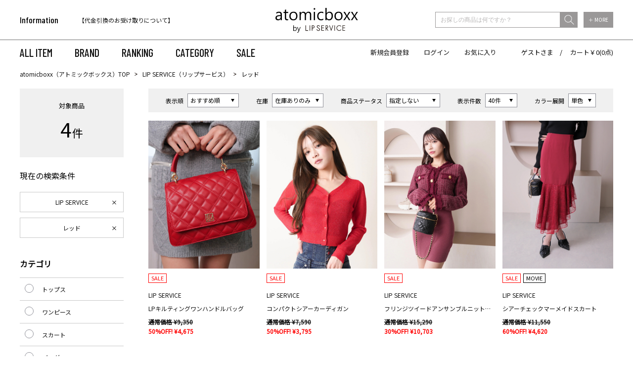

--- FILE ---
content_type: text/html;charset=UTF-8
request_url: https://atomicboxx.com/ap/s/s?fq=bd:AB000&fq=scls:n_*&fq=-stnum:0&rows=40&sort=rk+desc%2Cfsdt+desc&fq=vcbg:RED
body_size: 66942
content:

<!DOCTYPE html>
<html xmlns="http://www.w3.org/1999/xhtml">
<head>






























































<!--categoryName		===-->
<!--paramBrandCategory	===-->
<!--paramCategory       ===-->
<!--paramCc1            ===-->
<!--paramCc2            ===-->
<!--paramCc3            ===-->
<!--paramPrice          ===-->
<!--paramDiscount       ===-->
<!--paramBrand			===bd:AB000-->
<!--paramColor          ===vcbg:RED-->
<!--paramSize           ===-->
<!--paramTags           ===-->
<!--paramExclusionBrand	===-->
<!--choiceBdMap			===1-->
<!--choiceCC1Map		===0-->
<!--choiceCC2Map		===0-->
<!--choiceCC3Map		===0-->
<!--choiceExclusionBdMap===0-->













<title>LIP SERVICE (リップサービス)｜ ｜atomicboxx（アトミックボックス） / おすすめ順,在庫あり</title>
<link rel="apple-touch-icon-precomposed" href="//atomicboxx.com/apple-touch-icon.png">
<link rel='icon' type='image/x-icon' href='//atomicboxx.com/favicon.ico' />
<link rel='shortcut icon' type='image/x-icon' href='//atomicboxx.com/favicon.ico'>
<meta http-equiv="Content-Type" content="text/html; charset=utf-8" />
<meta http-equiv="Pragma" content="no-cache" />
<meta http-equiv="Cache-Control" content="no-cache" />
<meta http-equiv="Expires" content="Thu, 01 Dec 1994 16:00:00 GMT" />
<meta name="author" content="株式会社リンワン" />
<meta name="Copyright" content="RINONE Co.,Ltd" />
<meta name="Slurp" content="NOYDIR" />
<meta name="robots" content="all">
<meta http-equiv="Content-Script-Type" content="text/javascript" />
<meta http-equiv="Content-Style-Type" content="text/css" />
<meta name="viewport" content="width=1300, user-scalable=yes">
<link rel="alternate" media="handheld" href="//atomicboxx.com/" />
<link rel="canonical" href="http://atomicboxx.com/ap/s/s"/>
<link href="https://fonts.googleapis.com/css?family=Barlow+Condensed:500|Noto+Sans+JP&display=swap" rel="stylesheet">
<meta name="description" content="LIP SERVICE (リップサービス)｜ ｜レディスファッション通販サイトatomicboxx（アトミックボックス）はLIP SERVICE（リップサービス）、Roine'（ロイン）、LADYMADE（レディメイド）の公式通販サイトです。ワンピース、トップス、スカート、セットなどのレディスファッションアイテムを多く取り揃えております。11,000円以上購入で送料無料！">
<meta name="keywords" content="LIP SERVICE (リップサービス),atomicboxx,ファッション">
<script src="//ajax.googleapis.com/ajax/libs/jquery/1.10.2/jquery.min.js"></script>

<script src="//cdnjs.cloudflare.com/ajax/libs/underscore.js/1.5.1/underscore-min.js"></script>
<script src="//cdnjs.cloudflare.com/ajax/libs/underscore.string/2.3.3/underscore.string.min.js"></script>
<script src="//cdnjs.cloudflare.com/ajax/libs/json2/20121008/json2.js"></script>
<script src="//cdnjs.cloudflare.com/ajax/libs/moment.js/2.8.3/moment.min.js"></script>
<script src="//cdnjs.cloudflare.com/ajax/libs/numeral.js/1.4.5/numeral.min.js"></script>
<script src="//atomicboxx.com/adss/js/lib/jquery.form.js?1.0"></script>
<!-- Basics -->
<script src="//atomicboxx.com/adss/js/adss/namespace.js?1.0"></script>
<script src="//atomicboxx.com/adss/js/adss/console.js?1.0"></script>
<script src="//atomicboxx.com/adss/js/adss/resource.js?1.0"></script>
<script src="//atomicboxx.com/adss/js/adss/util.js?1.0"></script>
<script src="//atomicboxx.com/adss/js/adss/promotion.js?1.0"></script>
<script src="//atomicboxx.com/adss/js/adss/cartAddItems.js?1.0"></script>
<script>
ADSS.Config.lang = 'ja';
ADSS.Config.appBaseUrl = '//atomicboxx.com/ap/';
ADSS.Config.console.activate(false);
moment.locale('ja', {
  weekdays: ['日曜日', '月曜日', '火曜日', '水曜日', '木曜日', '金曜日', '土曜日'],
  weekdaysShort: ['日', '月', '火', '水', '木', '金', '土']
});
</script>
<script src="//atomicboxx.com/adss/js/adss/bootstrap_front.js?1.0"></script>
<script src="//atomicboxx.com/adss/js/adss/app.js?1.0"></script>
<script src="//atomicboxx.com/ap/api/mem.js?1768940272397"></script>
<script type="text/javascript" src="/static/full/js/rollover.js?20200203123713" ></script>
<script type="text/javascript" src="/static/full/js/jquery.tile.js?20200203123713" ></script>
<script type="text/javascript" src="/static/full/js/jquery.smoothscroll.js?20200203123713" ></script>
<script type="text/javascript" src="/static/full/js/jquery.common.js?20220928150337" ></script>
<script type="text/javascript" src="/static/full/js/jquery.cookie.js?20200203123713"></script>
<script type="text/javascript" src="/static/common/js/common.js?20200217132018" ></script>
<script type="text/javascript" src="/static/full/js/lib/slick.min.js?20200203123715"></script>
<link rel="stylesheet" type="text/css" href="/static/full/css/common.css?20200207122938" />
<link rel="stylesheet" type="text/css" href="/static/full/css/layout.css?20240619164404" />
<link rel="stylesheet" type="text/css" href="/static/full/css/header.css?20200219104444" />
<link rel="stylesheet" type="text/css" href="/static/full/css/footer.css?20200217190748" />
<link rel="stylesheet" type="text/css" href="/static/full/css/side.css?20200203123714" />


<!-- 当ページ専用CSS -->
<link rel="stylesheet" href="/static/full/css/page/page-list.css?20200219124117" type="text/css" />
<link rel="stylesheet" href="/static/full/css/lib/nouislider_modified.css?20200203123713" type="text/css" />

<!-- 当ページのみ対象JS Start -->
<script type="text/javascript" src="/static/full/js/jquery.list.js?20200203123713" ></script>
<!--<script type="text/javascript" src="/static/full/js/jquery.variation.js?20200203123713" ></script>-->
<script type="text/javascript" src="/static/full/js/jquery.lazyload.js?20200203123713"></script>
<script type="text/javascript" src="/static/full/js/lib/nouislider.js?20200203123713"></script>

<script>(function(d, s, id) {
  var js, fjs = d.getElementsByTagName(s)[0];
  if (d.getElementById(id)) return;
  js = d.createElement(s); js.id = id;
  js.src = "//connect.facebook.net/ja_JP/sdk.js#xfbml=1&version=v2.6";
  fjs.parentNode.insertBefore(js, fjs);
}(document, 'script', 'facebook-jssdk'));
</script>
<!-- Google Tag Manager -->
<script>(function(w,d,s,l,i){w[l]=w[l]||[];w[l].push({'gtm.start':
new Date().getTime(),event:'gtm.js'});var f=d.getElementsByTagName(s)[0],
j=d.createElement(s),dl=l!='dataLayer'?'&l='+l:'';j.async=true;j.src=
'https://www.googletagmanager.com/gtm.js?id='+i+dl;f.parentNode.insertBefore(j,f);
})(window,document,'script','dataLayer','GTM-NQK5F8');</script>
<!-- End Google Tag Manager -->
<meta name="google-site-verification" content="bIGaZoKMPWDFofc-yRFS_7QuJrtqIDuUIQrVHWN1c-s" /><script src="https://tracking.leeep.jp/v1/tracking/js"></script>
<script src="https://cite.leeep.jp/v2/embed/js" defer></script>
<script defer>
    ParteTracking.viewPage({site_id: '1207870328814981120'});
          document.addEventListener('DOMContentLoaded', _ => {
        LeeepCite.init({site_id: '1207870328814981120', product_id: ''});
      });
</script>

</head>

<body>

<div id="pcmode" style="display:none;"></div>
<script type="text/javascript">
var $viewTypeChanger = $("div#pcmode");
function toggleViewTypeChanger() {
  if (ADSS.Util.getAppCookie('vt') === 'lite' || ADSS.Util.useLiteMode(true, true, 1080)) {
  $viewTypeChanger
    .html("<a class=\"smart-ancar\" href=\"javascript:ADSS.Util.setAppCookie('vt','lite');location.reload(true);\"><div id=\"pcmode1\">SMART PHONE版で表示</div></a>")
    .css('display', 'block');
  } else {
  $viewTypeChanger
    .css('display', 'none');
  }
}

toggleViewTypeChanger();

var timer = false;
$(window).resize(function() {
  if (timer !== false) {
    clearTimeout(timer);
  }
  timer = setTimeout(function() {
    toggleViewTypeChanger();
  }, 200);
});
</script>
<div id="pagetop" class="wrapper">
<!-- Google Tag Manager (noscript) -->
<noscript><iframe src="https://www.googletagmanager.com/ns.html?id=GTM-NQK5F8"
height="0" width="0" style="display:none;visibility:hidden"></iframe></noscript>
<!-- End Google Tag Manager (noscript) -->







<!--こちらは旧システムと同じデザイン
<style>
#head_news a{
color:#ffffff;
}
#head_news a:hover{
color:#E2A3C7;
}
</style>
<div id="head_news">
   <div style="padding: 3px 0px; background:#000000; color: #ffffff!important; width: 100%; font-weight: bold; font-size: 14px;">
   <a href="https://atomicboxx.com/info/maintenance.html">【重要】システムリニューアルによるメンテナンスのお知らせ</a>
   </div>
</div>
-->

<!--こちらはデザイン通りの見栄え
<div style="text-align: center;"><a href="https://atomicboxx.com/info/information.html" style="color:#FF0000;">システムメンテナンスのお知らせ</a></div>
-->
<!--/#if-->


<header class="header">
	<div class="header_inner">
		<div class="header_top">
			<div class="header_wrap base_container">
				<h1 class="header_logo"><a href="https://atomicboxx.com/"><img src="/static/full/images/common/logo.png?20200203123713" alt="atomicboxx" width="167" /></a></h1>
<div class="header_information">
	<div class="header_information_title">Information</div>
	<div class="header_information_text js-slick_information">
		<div class="header_information_text_item">
		<a href="/info/?pi3=341826">
			【クレジットカード情報再登録のお願い】
		</a>
		</div>
		<div class="header_information_text_item">
		<a href="/info/?pi3=314622">
			【代金引換のお受け取りについて】
		</a>
		</div>
		<div class="header_information_text_item">
		
			税込11,000円以上のご注文で送料無料！
		
		</div>
	</div>
</div>

<script>
$(document).ready(function () {
	$('.js-slick_information').slick({
		autoplay: true,
		dots: false,
		arrows: false,
		infinite: true,
		vertical: true,
		speed: 1000,
	});
});
</script>
<div class="header_search">
	<script type="text/javascript">
		var searchBaseUrl = 'https://atomicboxx.com/ap/s/s';
		function menuKwSearch() {
		var kw = $('#menuKw').val();
		if (kw.length) {
			kw = '&kw=' + ADSS.Util.asSolrSafeString(kw) + "&search=" + ADSS.Util.asSolrSafeString(kw)
		}
		location.href = searchBaseUrl + '?rows=40&sort=rk+desc,fsdt+desc&fq=scls:n_*' + kw;
	}
	</script>
	<form class="header_search_form" name="headSearchForm" method="get" onSubmit="menuKwSearch();return false;">
		<div class="header_search_wrap">
			<div class="header_search_word">
				<input type="search" id="menuKw" class="header_search_input" placeholder="お探しの商品は何ですか？" class="js-placeholder">
				<input type="submit" class="header_search_submit" value="送信" onclick="menuKwSearch();">
			</div>
			<div class="header_search_more"><a href="https://atomicboxx.com/ap/s/q">＋ MORE</a></div>
		</div>
	</form>
</div>
			</div>
		</div>
		<div class="header_bottom">
			<div class="header_wrap base_container">


<nav class="header_navi">
	<ul class="header_navi_list">
		<li><a href="https://atomicboxx.com/ap/s/s?rows=40&sort=rk+desc,fsdt+desc&fq=bd:AB000&fq=scls:n_*">ALL ITEM</a></li>
		<li class="header_navi_brand">
			<a href="javascript:void(0);" class="header_navi_item js-openNaviBrand">BRAND</a>
			<div class="header_navi_panel">
				<div class="header_navi_panel_inner base_container">
					<a href="https://atomicboxx.com/lipservice/" class="opa"><img src="/static/full/images/brand/logo_lip.png?20200203123714" alt="LIP SERVICE" width="89"></a>
					<a href="https://atomicboxx.com/roine/" class="opa"><img src="/static/full/images/brand/logo_roine.png?20200203123714" alt="Roine'" width="56"></a>
					<a href="https://atomicboxx.com/ladymade/" class="opa"><img src="/static/full/images/brand/logo_lady.png?20200203123714" alt="LADYMADE" width="108"></a>
				</div>
			</div>
		</li>
		<li><a href="https://atomicboxx.com/ranking/?brc=AB000&aid3=top">RANKING</a></li>
		<li class="header_navi_category">
			<a href="javascript:void(0);" class="header_navi_item js-openNaviCategory">CATEGORY</a>
			<div class="header_navi_panel">
				<ul class="header_navi_panel_inner base_container">
					<li><a href="/ap/s/s?rows=40&sort=rk+desc,fsdt+desc&amp;fq=bd:AB000&fq=scls:n_*">ALL</a></li>
					<li><a href="/ap/s/s?rows=40&sort=rk+desc,fsdt+desc&amp;fq=bd:AB000&fq=scls:n_sale%20OR%20scls:n_out">SALE</a></li>
					<li><a href="/ap/s/s?rows=40&sort=rk+desc,fsdt+desc&amp;fq=bd:AB000&fq=scls:n_usual+AND+icon:reserve">予約</a></li>
					<li><a href="/ap/s/s?rows=40&sort=rk+desc,fsdt+desc&amp;fq=bd:AB000&fq=scls:n_*&fq=cc1:A&aid3=top">トップス</a></li>
					<li><a href="/ap/s/s?rows=40&sort=rk+desc,fsdt+desc&amp;fq=bd:AB000&fq=scls:n_*&fq=cc1:B&aid3=top">アウター</a></li>
					<li><a href="/ap/s/s?rows=40&sort=rk+desc,fsdt+desc&amp;fq=bd:AB000&fq=scls:n_*&fq=cc1:C&aid3=top">ワンピース</a></li>
					<li><a href="/ap/s/s?rows=40&sort=rk+desc,fsdt+desc&amp;fq=bd:AB000&fq=scls:n_*&fq=cc1:D&aid3=top">スカート</a></li>
					<li><a href="/ap/s/s?rows=40&sort=rk+desc,fsdt+desc&amp;fq=bd:AB000&fq=scls:n_*&fq=cc1:E&aid3=top">パンツ</a></li>
					<li><a href="/ap/s/s?rows=40&sort=rk+desc,fsdt+desc&amp;fq=bd:AB000&fq=scls:n_*&fq=cc1:F&aid3=top">ファッション小物</a></li>
					<li><a href="/ap/s/s?rows=40&sort=rk+desc,fsdt+desc&amp;fq=bd:AB000&fq=scls:n_*&fq=cc1:G&aid3=top">アクセサリー</a></li>
					<li><a href="/ap/s/s?rows=40&sort=rk+desc,fsdt+desc&amp;fq=bd:AB000&fq=scls:n_*&fq=cc1:J&aid3=top">セット</a></li>
					<li><a href="/ap/s/s?rows=40&sort=rk+desc,fsdt+desc&amp;fq=bd:AB000&fq=scls:n_*&fq=cc1:K&aid3=top">シューズ</a></li>
					<li><a href="/ap/s/s?rows=40&sort=rk+desc,fsdt+desc&amp;fq=bd:AB000&fq=scls:n_*&fq=cc1:L&aid3=top">バッグ</a></li>
				</ul>
			</div>
		</li>
		<li><a href="https://atomicboxx.com/ap/s/s?rows=40&sort=fsdt+desc&fq=bd:AB000&fq=scls:n_sale%20OR%20scls:n_out">SALE</a></li>
	</ul>
</nav>

<div class="header_link">
	<script>
	if (adss_isAuthorized) {
		document.write('<a href="https://atomicboxx.com/ap/member/mypage">マイページ</a>');
		document.write('<a href="https://atomicboxx.com/ap/member/logout">ログアウト</a>');
	} else {
		document.write('<a href="https://atomicboxx.com/ap/member/account/register/entry">新規会員登録</a>');
		document.write('<a href="https://atomicboxx.com/ap/member/login">ログイン</a>');
	}
	</script>
	<a href="https://atomicboxx.com/ap/member/favorite/list">お気に入り</a>
	<div class="header_link_user">
		<script>document.write(adss_name ? adss_name : adss_isAuthorized ? '会員' : 'ゲスト');</script>さま　/　
		<a href="https://atomicboxx.com/ap/cart/show">カート￥<script>document.write(numeral(adss_cart['amount']).format('0,0'));</script>(<script>document.write(numeral(adss_cart['piece']).format('0,0'));</script>点)</a>
	</div>
</div>
			</div>
		</div>
	</div>
</header>

<div id="contents" class="product_list"><!-- contents Start -->

<div id="bread" class="clearfix">
<ol>
<li><a href="https://atomicboxx.com/">atomicboxx（アトミックボックス）TOP</a></li>
		<li><a href="https://atomicboxx.com/lipservice/">LIP SERVICE（リップサービス）</a></li>

	<li>レッド</li>
</ol>
</div>

<!-- PI3用 -->


	<div id="main" class="clearfix">
		<!-- コンテンツ Start -->
		<div id="search_result">


			<div class="search_box">
				<div class="switching">
					<ul class="search_switch_list">
						<li class="search_switch_item">
							<div class="search_switch_box">
								<h5 class="search_switch_heading">表示順</h5>
								<select id="sort" class="search_switch_select" data-search-condition>

								<option value="&amp;sort=rk+desc,fsdt+desc" selected="selected">おすすめ順</option>
								<option value="&amp;sort=fsdt+desc,rk+desc">新着順</option>
								<option value="&amp;sort=salesCD+desc,fsdt+desc">売れ筋順</option>
								<option value="&amp;sort=price+asc,rk+desc">価格の低い順</option>
								<option value="&amp;sort=price+desc,rk+desc">価格の高い順</option>

								</select>
								<div class="searchInfo">
									<span class="filterUrl">https://atomicboxx.com/ap/s/s?fq=bd:AB000&fq=scls:n_*&fq=-stnum:0&fq=vcbg:RED&rows=40</span>
								</div>
							</div>
						</li>
						<li class="search_switch_item">
							<div class="search_switch_box">
								<h5 class="search_switch_heading">在庫</h5>
								<select id="stnum" class="search_switch_select" data-search-condition>
									<option value="">指定しない</option>
									<option value="&fq=-stnum:0" selected="selected">在庫ありのみ</option>
								</select>
								<div class="searchInfo">
									<span class="filterUrl">https://atomicboxx.com/ap/s/s?fq=bd:AB000&fq=scls:n_*&fq=-stnum:0&fq=vcbg:RED&rows=40&sort=rk+desc%2Cfsdt+desc</span>
									<span class="filter">fq=-stnum:0</span>
								</div>
							</div>
						</li>
						<li class="search_switch_item">
							<div class="search_switch_box">
								<h5 class="search_switch_heading">商品ステータス</h5>
								<select id="icon" class="search_switch_select" data-search-condition>
									<option value="">指定しない</option>
									<option value="&fq=icon:coming_soon">Coming Soon</option>
									<option value="&fq=icon:new">NEW</option>
									<option value="&fq=scls:n_sale+OR+scls:n_out">SALE</option>
									<option value="&fq=scls:n_usual+AND+icon:reserve">予約</option>
									<option value="&fq=icon:restock">再入荷</option>
								</select>
								<div class="searchInfo">
									<span class="filterUrl">https://atomicboxx.com/ap/s/s?fq=bd:AB000&fq=-stnum:0&fq=vcbg:RED&rows=40&sort=rk+desc%2Cfsdt+desc</span>
									<span class="filter">fq=-icon:coming_soon</span>
								</div>
							</div>
						</li>
						<li class="search_switch_item">
							<div class="search_switch_box">
								<h5 class="search_switch_heading">表示件数</h5>
								<select id="rows" class="search_switch_select" data-search-condition>
									<option value="40" selected="selected">40件</option>
									<option value="80">80件</option>
									<option value="120">120件</option>
								</select>
								<div class="searchInfo">
									<span class="filterUrl">https://atomicboxx.com/ap/s/s?fq=bd:AB000&fq=scls:n_*&fq=-stnum:0&fq=vcbg:RED&sort=rk+desc%2Cfsdt+desc</span>
									<span class="beforeAdd">&rows=</span>
								</div>
							</div>
						</li>
						<li class="search_switch_item">
							<div class="search_switch_box">
								<h5 class="search_switch_heading">カラー展開</h5>
								<select id="sv" class="search_switch_select">
									<option value="s" selected="selected">単色</option>
									<option value="v">全色</option>
								</select>
							</div>
						</li>
					</ul>
				</div>
			</div>

			<!-- 商品一覧 Start -->
			<ul id="itemContainer" class="goods_list goods_list goods_product_list item_list">
			</ul>
			<!-- 商品一覧 END -->

			<!-- 検索結果 Start -->
			<div class="item-select">
				<ol class="pager bottom">
				</ol>
			</div>
			<!-- 検索結果 END -->
		</div>
		<!-- コンテンツ END -->

		<!-- サイドナビ Start -->
		<nav id="sidenavi">
<nav id="side_nav"><!-- side-nav Start -->
	
<style>
	.side_search_results {
		display: none;
	}

	.side_search_results li:nth-child(n + 10) {
		display: none;
	}
</style>
<dl class="result_number">
	<dt>対象商品</dt>
	<dd><span class="result_totalnumber"></span>件</dd>
</dl>
<div class="side_search_results">
	<h4 class="side_results">現在の検索条件</h4>
    <ul>

	
			<li><a href="https://atomicboxx.com/ap/s/s?fq=scls:n_*&fq=-stnum:0&fq=vcbg:RED&rows=40&sort=rk+desc%2Cfsdt+desc">LIP SERVICE</a></li>



			<li><a href="https://atomicboxx.com/ap/s/v?fq=bd:AB000&fq=scls:n_*&fq=-stnum:0&rows=40&sort=rk+desc%2Cfsdt+desc">レッド</a></li>


	</ul>
	<div class="more_btn"><a href="javascript:void(0);">MORE</a></div>
</div>

<script type="text/javascript">
	$(function(){
		if ( $(".side_search_results li").length > 0 ) {
			$(".side_search_results").show();
		}

		if ( $(".side_search_results li").length < 10 ) {
			$('.more_btn').hide();
		}

		$('.more_btn a').click(function () {
			$(".side_search_results li:nth-child(n + 10)").slideDown(function (){
				$('.more_btn a').fadeOut();
			});
		});
	});
</script>

<div class="side_category">
	<h4 class="side_category_title">カテゴリ</h4>
	<ul id="category_container" class="side_category01">
	</ul>
</div>

<script type="text/template" id="template-category_12">
{{ if ( data.category.active == true ) { }}
	<li class="on"><a href="{{=data.category.link}}">{{=data.category.name}}</a></li>
{{ } else { }}
	<li><a href="{{=data.category.link}}">{{=data.category.name}}</a></li>
{{ } }}	
</script>

<script type="text/template" id="template-category_23">
	<li>
		{{ var isActive = data.category.active; }}
		{{ _.each(data.category.small ,function(category) { }}
			{{ if ( category.active == true ) { }}
				{{ isActive = true; }}
			{{ } }}
		{{ }); }}

		{{ if ( isActive == true ) { }}
    	<span class="selected">{{=data.category.name}}</span>
		<ul class="side_category02" style="display: block;">
		{{ } else { }}
    	<span>{{=data.category.name}}</span>
		<ul class="side_category02">
		{{ } }}

		{{ if ( data.category.active == true ) { }}
			<li class="on"><a href="{{=data.category.link}}">すべての{{=data.category.name}}({{=data.category.count}})</a></li>
		{{ } else { }}
			<li><a href="{{=data.category.link}}">すべての{{=data.category.name}}({{=data.category.count}})</a></li>
		{{ } }}
		{{ _.each(data.category.small ,function(category) { }}
		{{ if ( category.active == true ) { }}
			<li class="on"><a href="{{=category.link}}">{{=category.name}}({{=category.count}})</a></li>
		{{ } else { }}
			<li><a href="{{=category.link}}">{{=category.name}}({{=category.count}})</a></li>
		{{ } }}
		{{ }); }}
        </ul>
    </li>
</script>

<script type="text/javascript">
	$(function() {
		var baseParams = new Array();
	    baseParams.push('wt=json');
	    baseParams.push('facet=true');
	    baseParams.push('facet.limit=1000');
	    baseParams.push('facet.field=cf1');
	    baseParams.push('facet.field=cf2');
	    baseParams.push('facet.field=cf3');
	    baseParams.push('facet.sort=false');
	    baseParams.push('facet.mincount=1');
	    baseParams.push('fq=-stnum:0');

		var params = $.extend(true, [], baseParams);

  		params.push('fq=bd%3AAB000');
  		params.push('fq=scls%3An_*');
  		params.push('fq=-stnum%3A0');
  		params.push('fq=vcbg%3ARED');

		runQuery(params, true);
		function runQuery(_params, isRetry) {
			var dataParam = _params.join('&');
			if(dataParam.substr(-7,7)=="text%3A"){
				dataParam = dataParam.replace('text%3A','text:""');
			}
			dataParam = dataParam.replace('text%3A&','text:""&');
			dataParam = dataParam.replace("&&","&");
		    $.ajax({
		        'url'      : '/ise/select',
		        'data'     : dataParam,
		        'dataType' : "json"
		    }).done(function(data) {
		    	var largeCts = data.facet_counts.facet_fields.cf1;
		        var mediumCts = data.facet_counts.facet_fields.cf2;
		        var smallCts = data.facet_counts.facet_fields.cf3;
		        var cc = "";
		        var cc_array = new Array();

				var isHit = false;
				if ( largeCts.length > 0 ) {
					isHit = true;
				}

		        if ( isRetry && isHit == false ) {
			        cc = "";
			        cc_array = new Array();

			        if ( isRetry ) {
			        	runQuery(baseParams, false);
			        }
		        } else {

//--------------------------------------------------------------------------------------------------------------------------------------------------------------------------------------------
					function makeLink(isRetry, param) {
						if ( isRetry ) {
							return "https://atomicboxx.com/ap/s/s?fq=bd:AB000&fq=scls:n_*&fq=-stnum:0&fq=vcbg:RED&sort=rk+desc%2Cfsdt+desc&rows=40" + param;
						} else {
							return "https://atomicboxx.com/ap/s/s?rows=40&sort=rk+desc,fsdt+desc" + param;
						}
					}

			    	var holder = new Array();
					for (var i = 0; i < largeCts.length; i+= 2) {
						var _codeName = largeCts[i].split("__");
						var _code = _codeName[0];
						var _name = _codeName[1]
						var _count = largeCts[i+1];

		       			if ( _count > 0 ) {
			       			var map = {'code' : _code, 'name' : _name, 'count' : _count};
			       			if ( $.inArray("cc1:"+_code, cc_array) > -1 ) {
			       				map.active = true;
			       			}

			       				map.link = makeLink(isRetry, "&fq=cc1:" + _code);

				          	var holderM = new Array();
				    		for (var k = 0; k < mediumCts.length; k+= 2) {
				       			var _McodeName = mediumCts[k].split("__");
				       			var _Mcode = _McodeName[0];
				       			var _Mname = _McodeName[1];
				       			var _Mcount = mediumCts[k+1];

				       			if (_code != _Mcode.substr(0, 1)) {
									continue;
								}

				        		if (parseInt(_Mcount, 10) < 1) {
				        			continue;
				        		}

				       			var mid = {'code' : _Mcode, 'name' : _Mname, 'count' : _Mcount};
				       			if ( $.inArray("cc2:"+_Mcode, cc_array) > -1 ) {
				       				mid.active = true;
				       			}

				       			mid.link = makeLink(isRetry, "&fq=cc2:" + _Mcode);

					          	var holderS = new Array();
					    		for (var p = 0; p < smallCts.length; p+= 2) {
					       			var _ScodeName = smallCts[p].split("__");
					       			var _Scode = _ScodeName[0];
					       			var _Sname = _ScodeName[1];
					       			var _Scount = smallCts[p+1];

					       			if (_Mcode != _Scode.substr(0, 2)) {
										continue;
									}

					        		if (parseInt(_Scount, 10) < 1) {
					        			continue;
					        		}

					       			var sml = {'code' : _Scode, 'name' : _Sname, 'count' : _Scount};
					       			if ( $.inArray("cc3:"+_Scode, cc_array) > -1 ) {
					       				sml.active = true;
					       			}

						          	sml.link = makeLink(isRetry, "&fq=cc3:" + _Scode);

						          	holderS.push(sml);
					          	}
					          	mid.small = holderS;

					          	holderM.push(mid);
							}
				          	map.medium = holderM;

							holder.push(map);
						}
		    		}

					$container = $("#category_container");
					$container.html("");
					_.each(holder, function(category, index) {
						$container.append(_.template(jQuery("#template-category_12").html())({ "category": category }));
					});

					$('.side_category01 span').click(function(){
						if($(this).hasClass('selected')){
							$(this).next('ul').slideUp();
							$(this).removeClass('selected');
						}else{
							$(this).next('ul').slideDown();
							$(this).addClass('selected');
						}
						return false;
				    });

				    $(".side_category01 a").each(function(){
				    	var url = $(this).attr("href");
				    	url = urlDecode(url);
				    	$(this).attr("href", url);
					});
//--------------------------------------------------------------------------------------------------------------------------------------------------------------------------------------------
				}
		    });
	    }
	});
</script>

<div class="side_brand">
	<h4 class="side_brand_title">ブランド</h4>
	<ul class="side_brand_list">





		<li class="side_brand_item on"><a href="https://atomicboxx.com/ap/s/s?fq=scls:n_*&fq=-stnum:0&fq=vcbg:RED&sort=rk+desc%2Cfsdt+desc&rows=40" class="side_brand_link">LIP SERVICE</a></li>




		<li class="side_brand_item"><a href="https://atomicboxx.com/ap/s/s?fq=scls:n_*&fq=-stnum:0&fq=vcbg:RED&sort=rk+desc%2Cfsdt+desc&rows=40&amp;fq=bd:AB000+OR+bd:AB130" class="side_brand_link">Roine&#39;</a></li>




		<li class="side_brand_item"><a href="https://atomicboxx.com/ap/s/s?fq=scls:n_*&fq=-stnum:0&fq=vcbg:RED&sort=rk+desc%2Cfsdt+desc&rows=40&amp;fq=bd:AB000+OR+bd:AB120" class="side_brand_link">LADYMADE</a></li>

    </ul>
</div>


<div class="side_size">
	<h4 class="side_size_title">サイズ</h4>
	<ul class="side_size_list">



		<li class="side_size_item"><a href="https://atomicboxx.com/ap/s/s?fq=bd:AB000&fq=scls:n_*&fq=-stnum:0&fq=vcbg:RED&sort=rk+desc%2Cfsdt+desc&rows=40&amp;fq=vca:E09" class="side_size_link">F</a></li>



		<li class="side_size_item"><a href="https://atomicboxx.com/ap/s/s?fq=bd:AB000&fq=scls:n_*&fq=-stnum:0&fq=vcbg:RED&sort=rk+desc%2Cfsdt+desc&rows=40&amp;fq=vca:E01" class="side_size_link">XS</a></li>



		<li class="side_size_item"><a href="https://atomicboxx.com/ap/s/s?fq=bd:AB000&fq=scls:n_*&fq=-stnum:0&fq=vcbg:RED&sort=rk+desc%2Cfsdt+desc&rows=40&amp;fq=vca:E02" class="side_size_link">S</a></li>



		<li class="side_size_item"><a href="https://atomicboxx.com/ap/s/s?fq=bd:AB000&fq=scls:n_*&fq=-stnum:0&fq=vcbg:RED&sort=rk+desc%2Cfsdt+desc&rows=40&amp;fq=vca:E03" class="side_size_link">M</a></li>



		<li class="side_size_item"><a href="https://atomicboxx.com/ap/s/s?fq=bd:AB000&fq=scls:n_*&fq=-stnum:0&fq=vcbg:RED&sort=rk+desc%2Cfsdt+desc&rows=40&amp;fq=vca:E04" class="side_size_link">L</a></li>

    </ul>
</div>

<div class="side_discount">
	<h4 class="side_discount_title">OFF率</h4>
	<ul  class="side_discount_list">



		<li class="side_discount_item"><a href="https://atomicboxx.com/ap/s/s?fq=bd:AB000&fq=scls:n_*&fq=-stnum:0&fq=vcbg:RED&sort=rk+desc%2Cfsdt+desc&rows=40&amp;fq=discount:[1+TO+20]" class="side_discount_link">～20%OFF</a></li>



		<li class="side_discount_item"><a href="https://atomicboxx.com/ap/s/s?fq=bd:AB000&fq=scls:n_*&fq=-stnum:0&fq=vcbg:RED&sort=rk+desc%2Cfsdt+desc&rows=40&amp;fq=discount:[21+TO+30]" class="side_discount_link">21%OFF～30%OFF</a></li>



		<li class="side_discount_item"><a href="https://atomicboxx.com/ap/s/s?fq=bd:AB000&fq=scls:n_*&fq=-stnum:0&fq=vcbg:RED&sort=rk+desc%2Cfsdt+desc&rows=40&amp;fq=discount:[41+TO+50]" class="side_discount_link">41%OFF～50%OFF</a></li>



		<li class="side_discount_item"><a href="https://atomicboxx.com/ap/s/s?fq=bd:AB000&fq=scls:n_*&fq=-stnum:0&fq=vcbg:RED&sort=rk+desc%2Cfsdt+desc&rows=40&amp;fq=discount:[51+TO+60]" class="side_discount_link">51%OFF～60%OFF</a></li>



		<li class="side_discount_item"><a href="https://atomicboxx.com/ap/s/s?fq=bd:AB000&fq=scls:n_*&fq=-stnum:0&fq=vcbg:RED&sort=rk+desc%2Cfsdt+desc&rows=40&amp;fq=discount:[61+TO+70]" class="side_discount_link">61%OFF～70%OFF</a></li>



		<li class="side_discount_item"><a href="https://atomicboxx.com/ap/s/s?fq=bd:AB000&fq=scls:n_*&fq=-stnum:0&fq=vcbg:RED&sort=rk+desc%2Cfsdt+desc&rows=40&amp;fq=discount:[71+TO+100]" class="side_discount_link">71%OFF～</a></li>
	</ul>
</div>
<div class="side_color">
	<h4 class="side_title">カラー</h4>
	<ul class="side_color_list">



		<li class="side_color_item color01">
			<a href="https://atomicboxx.com/ap/s/s?fq=bd:AB000&fq=scls:n_*&fq=-stnum:0&sort=rk+desc%2Cfsdt+desc&rows=40&amp;fq=vcbg:RED+OR+vcbg:WHT" class="side_color_link">
				<div class="side_search_color color01">
					
				</div>
			</a>
		</li>



		<li class="side_color_item color02">
			<a href="https://atomicboxx.com/ap/s/s?fq=bd:AB000&fq=scls:n_*&fq=-stnum:0&sort=rk+desc%2Cfsdt+desc&rows=40&amp;fq=vcbg:RED+OR+vcbg:GRY" class="side_color_link">
				<div class="side_search_color color02">
					
				</div>
			</a>
		</li>



		<li class="side_color_item color03">
			<a href="https://atomicboxx.com/ap/s/s?fq=bd:AB000&fq=scls:n_*&fq=-stnum:0&sort=rk+desc%2Cfsdt+desc&rows=40&amp;fq=vcbg:RED+OR+vcbg:BLK" class="side_color_link">
				<div class="side_search_color color03">
					
				</div>
			</a>
		</li>



		<li class="side_color_item color04">
			<a href="https://atomicboxx.com/ap/s/s?fq=bd:AB000&fq=scls:n_*&fq=-stnum:0&sort=rk+desc%2Cfsdt+desc&rows=40&amp;fq=vcbg:RED+OR+vcbg:BEG" class="side_color_link">
				<div class="side_search_color color04">
					
				</div>
			</a>
		</li>



		<li class="side_color_item color05">
			<a href="https://atomicboxx.com/ap/s/s?fq=bd:AB000&fq=scls:n_*&fq=-stnum:0&sort=rk+desc%2Cfsdt+desc&rows=40&amp;fq=vcbg:RED+OR+vcbg:BLE" class="side_color_link">
				<div class="side_search_color color05">
					
				</div>
			</a>
		</li>



		<li class="side_color_item color06">
			<a href="https://atomicboxx.com/ap/s/s?fq=bd:AB000&fq=scls:n_*&fq=-stnum:0&sort=rk+desc%2Cfsdt+desc&rows=40&amp;fq=vcbg:RED+OR+vcbg:YEL" class="side_color_link">
				<div class="side_search_color color06">
					
				</div>
			</a>
		</li>



		<li class="side_color_item color07">
			<a href="https://atomicboxx.com/ap/s/s?fq=bd:AB000&fq=scls:n_*&fq=-stnum:0&sort=rk+desc%2Cfsdt+desc&rows=40" class="side_color_link">
				<div class="side_search_color color07 on">

				</div>
			</a>
		</li>



		<li class="side_color_item color08">
			<a href="https://atomicboxx.com/ap/s/s?fq=bd:AB000&fq=scls:n_*&fq=-stnum:0&sort=rk+desc%2Cfsdt+desc&rows=40&amp;fq=vcbg:RED+OR+vcbg:ORG" class="side_color_link">
				<div class="side_search_color color08">
					
				</div>
			</a>
		</li>



		<li class="side_color_item color09">
			<a href="https://atomicboxx.com/ap/s/s?fq=bd:AB000&fq=scls:n_*&fq=-stnum:0&sort=rk+desc%2Cfsdt+desc&rows=40&amp;fq=vcbg:RED+OR+vcbg:BRN" class="side_color_link">
				<div class="side_search_color color09">
					
				</div>
			</a>
		</li>



		<li class="side_color_item color10">
			<a href="https://atomicboxx.com/ap/s/s?fq=bd:AB000&fq=scls:n_*&fq=-stnum:0&sort=rk+desc%2Cfsdt+desc&rows=40&amp;fq=vcbg:RED+OR+vcbg:GRN" class="side_color_link">
				<div class="side_search_color color10">
					
				</div>
			</a>
		</li>



		<li class="side_color_item color11">
			<a href="https://atomicboxx.com/ap/s/s?fq=bd:AB000&fq=scls:n_*&fq=-stnum:0&sort=rk+desc%2Cfsdt+desc&rows=40&amp;fq=vcbg:RED+OR+vcbg:PUR" class="side_color_link">
				<div class="side_search_color color11">
					
				</div>
			</a>
		</li>



		<li class="side_color_item color12">
			<a href="https://atomicboxx.com/ap/s/s?fq=bd:AB000&fq=scls:n_*&fq=-stnum:0&sort=rk+desc%2Cfsdt+desc&rows=40&amp;fq=vcbg:RED+OR+vcbg:PNK" class="side_color_link">
				<div class="side_search_color color12">
					
				</div>
			</a>
		</li>



		<li class="side_color_item color13">
			<a href="https://atomicboxx.com/ap/s/s?fq=bd:AB000&fq=scls:n_*&fq=-stnum:0&sort=rk+desc%2Cfsdt+desc&rows=40&amp;fq=vcbg:RED+OR+vcbg:SLV" class="side_color_link">
				<div class="side_search_color color13">
					
				</div>
			</a>
		</li>



		<li class="side_color_item color14">
			<a href="https://atomicboxx.com/ap/s/s?fq=bd:AB000&fq=scls:n_*&fq=-stnum:0&sort=rk+desc%2Cfsdt+desc&rows=40&amp;fq=vcbg:RED+OR+vcbg:GLD" class="side_color_link">
				<div class="side_search_color color14">
					
				</div>
			</a>
		</li>



		<li class="side_color_item color15">
			<a href="https://atomicboxx.com/ap/s/s?fq=bd:AB000&fq=scls:n_*&fq=-stnum:0&sort=rk+desc%2Cfsdt+desc&rows=40&amp;fq=vcbg:RED+OR+vcbg:MLT" class="side_color_link">
				<div class="side_search_color color15">
					
				</div>
			</a>
		</li>
	</ul>

</div>

<div class="side_price">
	<h4 class="side_title">価格帯</h4>
	<div class="side_form_row side_price_search">
		<div class="col_side col_6">
			<div class="side_input_group">
				<input type="text" title="" value="" id="change_search_low_price" name="price1" class="side_price_input">
				<div class="side_input_group_append">
					<span class="side_input_group_text">～</span>
				</div>
			</div>
		</div>
		<div class="col_side col_6">
			<div class="side_input_group">
				<input type="text" title="" value="" id="change_search_high_price" name="price2" class="side_price_input">
				<div class="side_input_group_append">
					<span class="side_input_group_text">円</span>
				</div>
			</div>
		</div>
	</div>
	<div class="side_price_inner">
		<div class="side_price_range">
			<div id="range_slider"></div>
		</div>
	</div>
	<div class="side_form_row">
		<div class="col_side col_6">
			<button type="button" class="btn_side_search reset_btn">リセット</button>
		</div>
		<div class="col_side col_6">
			<button type="button" class="btn_side_search search_btn" onclick="nav_priceSearch();">検索する</button>
		</div>
	</div>
</div>
<script type="text/javascript">
$(function() {
	var range_all_sliders = {
		'min': [ 0, 100 ],
		'1%':  [ 100,  100 ],
		'12.5%': [ 1000,  500 ],
		'25%': [ 5000,  1000 ],
		'37.5%': [ 10000,  1000 ],
		'50%': [ 20000, 1000 ],
		'75%': [ 40000, 1000 ],
		'max': [ 50000 ]
	};

	var slider = document.getElementById('range_slider');
	noUiSlider.create(slider, {
		start: [ 0, 50000],
		connect: true,
		format: {
			to: function ( value ) {
				return (value>0)?Math.floor(value):Math.ceil(value);
			},
			from: function ( value ) {
				return (value>0)?Math.floor(value):Math.ceil(value);
			}
		},
		range: range_all_sliders
	});

	/*-- ID1196 --*/
	$('.side_price_range').click(function(){
		slider.noUiSlider.on('update', function( values, handle ) {
			if ( handle == 0 ) {
				$("#change_search_low_price").val(values[handle]);
			} else {
				$("#change_search_high_price").val(values[handle]);
			}
		});
	});
	$('.noUi-handle').mousedown(function(){
		slider.noUiSlider.on('update', function( values, handle ) {
			if ( handle == 0 ) {
				$("#change_search_low_price").val(values[handle]);
			} else {
				$("#change_search_high_price").val(values[handle]);
			}
		});
	});

	var ua = navigator.userAgent;
	if(ua.indexOf('iPad') > 0 || ua.indexOf('Android') > 0){
		var touchStart = "touchstart";
		var touchMove = "touchmove";
		var touchEnd = "touchend";

		$('.side_price_range').on(touchStart ,function(e) {
			slider.noUiSlider.on('update', function( values, handle ) {
				if ( handle == 0 ) {
					$("#change_search_low_price").val(values[handle]);
				} else {
					$("#change_search_high_price").val(values[handle]);
				}
			});
		});
		$('.side_price_range').on(touchMove ,function(e) {
			slider.noUiSlider.on('update', function( values, handle ) {
				if ( handle == 0 ) {
					$("#change_search_low_price").val(values[handle]);
				} else {
					$("#change_search_high_price").val(values[handle]);
				}
			});
		});
		$('.side_price_range').on(touchEnd ,function(e) {
			slider.noUiSlider.on('update', function( values, handle ) {
				if ( handle == 0 ) {
					$("#change_search_low_price").val(values[handle]);
				} else {
					$("#change_search_high_price").val(values[handle]);
				}
			});
		});
	}

	$('.side_price_switch .reset_btn').click(function() {
		var slider = document.getElementById('range_slider');
		slider.noUiSlider.set(['0', '50000']);
		//slider.noUiSlider.reset();

		$("#change_search_low_price").val("");
		$("#change_search_high_price").val("");

		/* リセットして再検索 */
		nav_priceSearch();
	});
});
</script>

<script type="text/javascript">

	function nav_priceSearch() {
		var price1 = $("#change_search_low_price").val();
		var price2 = $("#change_search_high_price").val();
		var price = "";

		var priceRange = chkPriceRange(price1, price2);
		price1 = priceRange.from;
		price2 = priceRange.to;

		if ( price1 != "" || price2 != "" ) {
			if ( String(price1) == "" ) {
				price1 = "*";
			}

			if ( String(price2) == "" ) {
				price2 = "*";
			}

			price = "&fq=price:[" + price1 + "+TO+" + price2 + "]";
		}

		var url = "https://atomicboxx.com/ap/s/s?fq=bd:AB000&fq=scls:n_*&fq=-stnum:0&fq=vcbg:RED&rows=40&sort=rk+desc%2Cfsdt+desc" + price;
		url = urlDecode(url);

		location.href = url;
	}

	$(function(){
		$('.side_price .reset_btn').click(function() {
			var slider = document.getElementById('range_slider');
			slider.noUiSlider.set(['0', '60000']);
			$("#change_search_low_price").val("");
			$("#change_search_high_price").val("");

			/* リセットして再検索 */
			nav_priceSearch();
		});

	    $("#change_search_low_price").blur(function(){
	        charChange($(this));
	    });

	    $("#change_search_high_price").blur(function(){
	        charChange($(this));
	    });

	    charChange = function(e){
	        var val = e.val();
	        var str = val.replace(/[０-９]/g,function(s){return String.fromCharCode(s.charCodeAt(0)-0xFEE0)});
	 		str = str.replace(/,/g, "");
	 		str = str.replace(/，/g, "");
	 		str = str.replace(/、/g, "");
            $(e).val(str);
	    }
	});
</script>
</nav><!-- side-nav End -->

<script type="text/javascript">
	$(function() {
	    $("#side_nav a").each(function(){
	    	var url = $(this).attr("href");
			url = url.replace(/%20/g,"+");
			url = url.replace(/%2B/g,"+");
	    	url = url.replace(/%3A/g,":");
			url = url.replace(/&amp;/g,"&");
			url = url.replace(/amp;/g,"");
			url = url.replace(/&quot;/g,"\"");
			url = url.replace(/&&&/g,"&");
			url = url.replace(/&&/g,"&");
			url = url.replace("?&","?");
	    	$(this).attr("href", url);
		});
	});
</script>
		</nav>
		<!-- サイドナビ END -->
	</div><!-- /main -->

</div><!-- contents End -->

<!-- フッター Start -->
<div id="footer" class="footer">

	<div class="base_container">

<div class="footer_bnr">
	<ul>
		<li><a href="/members.html" class="opa">メンバーズカード</a></li>
		<li><a href="https://atomicboxx.com/ap/member/account/register/entry" class="opa">新規会員登録</a></li>
	</ul>
</div>

<div class="footer_navi">
	<dl>
		<dt>BRAND</dt>
		<dd>
			<ul>
				<li><a href="/lipservice/">LIP SERVICE</a></li>
				<li><a href="/roine/">Roine’</a></li>
				<li><a href="/ladymade/">LADYMADE</a></li>
			</ul>
		</dd>
	</dl>
	<dl>
		<dt>SEARCH ITEMS</dt>
		<dd>
			<ul>
								<li><a href="https://atomicboxx.com/ap/s/s?rows=40&sort=rk+desc,fsdt+desc&fq=bd:AB000&fq=scls:n_*">ALL ITEM</a></li>
				<li><a href="https://atomicboxx.com/ap/s/s?rows=40&sort=rk+desc,fsdt+desc&fq=bd:AB000&fq=(scls:n_usual+OR+scls:n_sale+NOT+icon:coming_soon)">NEW ITEM</a></li>
				<li><a href="https://atomicboxx.com/ap/s/s?rows=40&sort=salesCD+desc&fq=bd:AB000&fq=scls:n_*">RANKING</a></li>
				<li><a href="https://atomicboxx.com/ap/s/s?rows=40&sort=rk+desc,fsdt+desc&fq=bd:AB000&fq=scls:n_sale+OR+scls:n_out">SALE ITEM</a></li>
				<li><a href="https://atomicboxx.com/ap/s/s?rows=40&sort=rk+desc,fsdt+desc&fq=bd:AB000&fq=scls:n_usual+OR+scls:n_sale+OR+icon:reserve&fq=icon:restock">RE ARRIVAL</a></li>
				<li><a href="https://atomicboxx.com/ap/s/s?rows=40&sort=rk+desc,fsdt+desc&fq=bd:AB000&fq=scls:n_*&fq=icon:coming_soon">COMING SOON</a></li>
			</ul>
		</dd>
	</dl>
	<dl class="footer_navi_category">
		<dt>CATEGORY</dt>
		<dd>
			<ul>
				<li><a href="https://atomicboxx.com/ap/s/s?rows=40&sort=rk+desc,fsdt+desc&fq=bd:AB000&fq=scls:n_*&fq=cc1:A">トップス</a></li>
				<li><a href="https://atomicboxx.com/ap/s/s?rows=40&sort=rk+desc,fsdt+desc&fq=bd:AB000&fq=scls:n_*&fq=cc1:B">アウター</a></li>
				<li><a href="https://atomicboxx.com/ap/s/s?rows=40&sort=rk+desc,fsdt+desc&fq=bd:AB000&fq=scls:n_*&fq=cc1:C">ワンピース</a></li>
				<li><a href="https://atomicboxx.com/ap/s/s?rows=40&sort=rk+desc,fsdt+desc&fq=bd:AB000&fq=scls:n_*&fq=cc1:D">スカート</a></li>
				<li><a href="https://atomicboxx.com/ap/s/s?rows=40&sort=rk+desc,fsdt+desc&fq=bd:AB000&fq=scls:n_*&fq=cc1:E">パンツ</a></li>
				<li><a href="https://atomicboxx.com/ap/s/s?rows=40&sort=rk+desc,fsdt+desc&fq=bd:AB000&fq=scls:n_*&fq=cc1:L">バッグ</a></li>
				<li><a href="https://atomicboxx.com/ap/s/s?rows=40&sort=rk+desc,fsdt+desc&fq=bd:AB000&fq=scls:n_*&fq=cc1:K">シューズ</a></li>
				<li><a href="https://atomicboxx.com/ap/s/s?rows=40&sort=rk+desc,fsdt+desc&fq=bd:AB000&fq=scls:n_*&fq=cc1:G">アクセサリー</a></li>
				<li><a href="https://atomicboxx.com/ap/s/s?rows=40&sort=rk+desc,fsdt+desc&fq=bd:AB000&fq=scls:n_*&fq=cc1:F">ファッション小物</a></li>
				<li><a href="https://atomicboxx.com/ap/s/s?rows=40&sort=rk+desc,fsdt+desc&fq=bd:AB000&fq=scls:n_*&fq=cc1:J">セット</a></li>
			</ul>
			<ul>
				<li><a href="https://atomicboxx.com/ap/s/s?rows=40&sort=rk+desc,fsdt+desc&fq=bd:AB000&fq=scls:n_*&fq=cc1:H">ランジェリー/ナイトウェア</a></li>
				<li><a href="https://atomicboxx.com/ap/s/s?rows=40&sort=rk+desc,fsdt+desc&fq=bd:AB000&fq=scls:n_*&fq=cc1:I">水着</a></li>
				<li><a href="https://atomicboxx.com/ap/s/s?rows=40&sort=rk+desc,fsdt+desc&fq=bd:AB000&fq=scls:n_*&fq=cc1:M">雑貨</a></li>
				<li><a href="https://atomicboxx.com/ap/s/s?rows=40&sort=rk+desc,fsdt+desc&fq=bd:AB000&fq=scls:n_*&fq=cc1:O">福袋</a></li>
			</ul>
		</dd>
	</dl>
	<dl>
		<dt>SERVICE</dt>
		<dd>
			<ul>
				<li><a href="https://atomicboxx.com/members.html">初めての方へ</a></li>
				<li><a href="https://atomicboxx.com/ap/contact">お問い合わせ</a></li>
				<li><a href="https://atomicboxx.com/faq.html">よくある質問</a></li>
				<li><a href="https://atomicboxx.com/agreement.html">利用規約</a></li>
				<li><a href="https://atomicboxx.com/privacy.html">プライバシーポリシー</a></li>
				<li><a href="https://atomicboxx.com/deal.html">特定商取引法に基づく表記</a></li>
				<li><a href="https://www.tenso.com/login" target="_blank">海外への発送について</a></li>
				<li><a href="https://rinone.co.jp/#company" target="_blank">会社概要</a></li>
				<li><a href="https://atomicboxx.com/ap/mag/">メルマガ登録</a></li>
				<li><a href="https://www.t-w-c.net/special/rinone/" target="_blank">リクルート</a></li>
			</ul>
		</dd>
	</dl>
	<dl>
		<dt>BLOG</dt>
		<dd>
			<ul>
				<li><a href="https://ameblo.jp/ayaka-enomoto/" target="_new">AYAKA ENOMOTO BLOG</a></li>
				<li><a href="https://ameblo.jp/ladylip/" target="_new">LADY LIP BLOG</a></li>
				<li><a href="https://ameblo.jp/credge-webstore/" target="_new">WEBSTORE BLOG</a></li>
			</ul>
		</dd>
	</dl>
	<dl>
		<dt>LINK</dt>
		<dd>
			<ul>
				<li><a href="http://lipservice.jp/" target="_new">OFFICIAL SITE</a></li>
				<li><a href="http://lipservice.jp/shoplist/" target="_new">SHOP LIST</a></li>
			</ul>
		</dd>
	</dl>
</div>

<div class="footer_link">
	<ul>
		<li><a href="https://www.instagram.com/lipservice_official/" target="_blank"><img src="/static/lite/images/common/ico_insta.svg" alt="Instagram" width="30"></a></li>
		<li><a href="https://twitter.com/_lipservice" target="_blank"><img src="/static/lite/images/common/ico_tw.svg" alt="Facebook" width="37"></a></li>
		<li><a href="https://ja-jp.facebook.com/LIPSERVICE.JP" target="_blank"><img src="/static/lite/images/common/ico_fb.svg" alt="Twitter" width="14"></a></li>
		<li><a href="https://line.me/ti/p/%40lipservice" target="_blank"><img src="/static/lite/images/common/ico_line.svg" alt="Line" width="32"></a></li>
		<li><a href="https://atomicboxx.com/ap/mag/"><img src="/static/lite/images/common/ico_mail_gray.svg" alt="mail" width="37"></a></li>
	</ul>
</div>
	</div>
	<div class="footer_copyright">
		<small>COPYRIGHTS RINONE Co.,Ltd / ALL RIGHTS RESERVED.</small>
	</div>
</div>
<!-- フッター END -->

<div class="pagetop"><a href="#pagetop" class="opa"><img src="/static/full/images/common/pagetop.svg" alt="pagetop" width="75" /></a></div>

<div id="fb-root"></div>
<script>(function(d, s, id) {
  var js, fjs = d.getElementsByTagName(s)[0];
  if (d.getElementById(id)) return;
  js = d.createElement(s); js.id = id;
  js.src = "//connect.facebook.net/ja_JP/sdk.js#xfbml=1&version=v2.6";
  fjs.parentNode.insertBefore(js, fjs);
}(document, 'script', 'facebook-jssdk'));</script>

<script type="text/javascript">
	try {var __scP=(document.location.protocol=="https:")?"https://":"http://";
	var __scS=document.createElement("script");__scS.type="text/javascript";
	__scS.async=true;__scS.src=__scP+"d16fk4ms6rqz1v.cloudfront.net/capture/jpatomicboxx.js";
	document.getElementsByTagName("head")[0].appendChild(__scS);}catch(e){}
</script>
</div>

<script type="text/javascript">
	$(function() {
		var $searchCondition = $('[data-search-condition]');
		$searchCondition.each(function() {
			$(this).change(function () {
				var selectValue = $(this).val();
				var $nextObj = $(this).next();

				var filterUrl = getHtml($nextObj.children(".filterUrl"));
				var beforeAdd = getHtml($nextObj.children(".beforeAdd"));
				var afterAdd = getHtml($nextObj.children(".afterAdd"));
				var filters = getHtmls($nextObj.children(".filter"));

				var url = filterUrl;
				$.each(filters, function(index, filter) {
					url = url.replace(filter,"");
					}
				);
				url = url + beforeAdd + selectValue + afterAdd;

				url = url.replace(/%20/g,"+");
				url = url.replace(/%2B/g,"+");
				url = url.replace(/%3A/g,":");
				url = url.replace(/&amp;/g,"&");
				url = url.replace(/amp;/g,"");
				url = url.replace(/&quot;/g,"\"");
				url = url.replace(/&&&/g,"&");
				url = url.replace(/&&/g,"&");
				url = url.replace("?&","?");
				location.href = url;
			});
		});

		function getHtml(obj) {
			if ( obj.length > 0  ) {
				return obj.html();
			} else {
				return "";
			}
		}

		function getHtmls(obj) {
			if ( obj.length > 0  ) {
				var resultArray = new Array();

				if ( obj.length > 1  ) {
					$.each(obj, function(index, elem) {
						resultArray.push(elem.html());
					});
				} else {
					resultArray.push(obj.html());
					return resultArray;
				}
			} else {
				return new Array();
			}
		}
	});
</script>
<script type="text/javascript">
	$(function() {
		$("select#sv").change(function () {
			var selectValue = $(this).val();
			var url = "";
			if ( selectValue == "s" ) {
				var url = "https://atomicboxx.com/ap/s/s?fq=bd:AB000&fq=scls:n_*&fq=-stnum:0&fq=vcbg:RED&rows=40&sort=rk+desc%2Cfsdt+desc"
			} else {
				var url = "https://atomicboxx.com/ap/s/v?fq=bd:AB000&fq=scls:n_*&fq=-stnum:0&fq=vcbg:RED&rows=40&sort=rk+desc%2Cfsdt+desc"
			}

			url = url.replace(/%20/g,"+");
			url = url.replace(/%2B/g,"+");
			url = url.replace(/%3A/g,":");
			url = url.replace(/&amp;/g,"&");
			url = url.replace(/amp;/g,"");
			url = url.replace(/&quot;/g,"\"");
			url = url.replace(/&&&/g,"&");
			url = url.replace(/&&/g,"&");
			url = url.replace("?&","?");
			location.href = url;
		});
	});
</script>

<script id="template" type="text/template">
	{{ data.relatedVcbCodes = ['E11','E15']; }}
	{{ data.relatedVcbImgs = []; }}
	{{ if (!_.isEmpty(data.relatedVcbCodes) && data.doc.vcbImg) { }}
	{{ _.each(data.doc.vcbImg, function(img) { if (_.contains(data.relatedVcbCodes, img.substring(3, 6))) { data.relatedVcbImgs.push(img); } }); }}
	{{ } }}
	{{ if (_.isEmpty(data.relatedVcbImgs)) { data.relatedVcbImgs = data.doc.vcbImg; } }}
	{{ data.linkUrl = ADSS.Config.appBaseUrl + 'item/i/' + data.doc.cd; }}
	{{ data.imageUrl = '//itemimg-atb.adss-sys.com/itemimg/' + data.doc.bd + '/' + data.doc.cd + '/01_001-240.jpg'; }}
	{{ if (!_.isEmpty(data.relatedVcbCodes) && !_.isEmpty(data.relatedVcbImgs)) { }}
	{{ data.myVcbImg = data.relatedVcbImgs[Math.floor(Math.random() * data.relatedVcbImgs.length)]; }}
	{{ if (data.myVcbImg) { }}
	{{ data.myVcbCode = data.myVcbImg.substring(0, 2) != '02' ? '' : data.myVcbImg.substring(3, 6); }}
	{{ if (data.myVcbCode) { }}
	{{ data.linkUrl = ADSS.Config.appBaseUrl + 'item/i/' + data.doc.cd + '?colvar=' + data.myVcbCode; }}
	{{ data.imageUrl = '//itemimg-atb.adss-sys.com/itemimg/' + data.doc.bd + '/' + data.doc.cd + '/' + data.myVcbImg.replace(".jpg", "-240.jpg"); }}
	{{ } }}
	{{ } }}
	{{ } }}

	<li class="goods_item">
		<div class="item_photo">
			<a href="{{= data.linkUrl }}">
				<span class="item_main_photo">
					<img src="//atomicboxxcom.s3.amazonaws.com/static/full/images/common/spacer.gif" data-original="{{= data.imageUrl }}" alt="{{- data.doc.bdName }}({{- data.doc.bdKana }})通販 |{{- data.doc.name }}" class="item_main_image lazy" width="" height="" />
				</span>
			</a>
			{{ var colorVariationFlag = false; }}
			<div class="color_variation">
				<div class="color_variation_group">
				{{ var hitCount = 0; }}
				{{ var innerCount = 0; }}
				{{ for(var i=0; i< data.doc.vcb.length; i++){  }}
					{{if (jQuery.inArray('02_' + data.doc.vcb[i] + '.jpg', data.doc.vcbImg) > -1) {}}
					{{ colorVariationFlag = true; }}
					{{ if ( innerCount == 0 ) { }}
					<div class="color_variation_block">
						<ul class="color_variation_list">
					{{ } }}

						<li class="color_variation_item">
							<a href="{{=ADSS.Config.appBaseUrl + 'item/i/' + data.doc.cd}}?colvar={{=data.doc.vcb[i]}}">
								<img src="{{='//itemimg-atb.adss-sys.com/itemimg/' + data.doc.bd + '/' + data.doc.cd + '/02_' + data.doc.vcb[i] +'-72.jpg' }}" width="72" height="96" alt="{{- data.doc.bdName }}({{- data.doc.bdKana }})通販 | {{- data.doc.name }}">
							</a>
						</li>

						{{ hitCount = hitCount+1; }}
						{{ innerCount++; }}

						{{ if ( innerCount == 4 || ((i+1) == data.doc.vcb.length) ) { }}
							{{ innerCount=0; }}
							</ul>
						</div>
						{{ colorVariationFlag = false; }}
						{{ } }}
					{{ } }}
				{{ } }}
				{{ if ( colorVariationFlag == true ) { }}
							</ul>
						</div>
				{{ } }}

				{{ if ( hitCount == 0 ) { }}
				<div class="color_variation_group">
					<ul class="color_variation_list">
						<li class="color_variation_item">
							<a href="{{= data.linkUrl }}">
								<img src="{{= data.imageUrl }}" width="72" height="96" alt="{{- data.doc.bdName }}(- data.doc.bdKana)通販 | {{- data.doc.name }}">
							</a>
						</li>
					</ul>
				</div>
				{{ } }}
				</div>
			</div>


			{{ if ((data.doc.stnum == 0 || data.doc.stnum === undefined) && data.doc.sst == 2 ) { }}
				<span class="item_soldout"><a href="{{= data.linkUrl }}"><span>SOLD OUT</span></a></span>
			{{ }else if ((data.doc.sst === undefined || data.doc.sst == 1) && !(data.doc.stnum + data.doc.streqnum > 0) && data.doc.sellout) { }}
				<span class="item_soldout"><a href="{{= data.linkUrl }}"><span>SOLD OUT</span></a></span>
				<span class="item_restockmail"><a href="javascript:void(0);" onclick="return openMailDialog('https://atomicboxx.com/ap/item/restockMail/entry/{{= data.doc.cd}}')">再入荷受付</a></span>
			{{ }else if(data.doc.stnum + data.doc.streqnum == 0){ }}
				<span class="item_soldout"><a href="{{= data.linkUrl }}"><span>SOLD OUT</span></a></span>
			{{ } }}
		</div>
				{{ var movieFlg = false; }}
				{{ var limited_timeFlg = false; }}
				{{ var new_colorsFlg = false; }}
				{{ var couponFlg = false; }}
				{{ var web_limitedFlg = false; }}
				{{ var hand_washableFlg = false; }}

		{{ var myIcons = {}; }}
		{{ if (data.doc.discount && data.doc.basicPrice) { }}
			{{ myIcons[50] = 'sale'; }}
		{{ } }}
		{{ _.each(data.doc.icon, function(icon, i) { }}
			{{ if        (icon == 'new'        ) { myIcons[0] = icon; }}
			{{ } else if (icon == 'reserve'    ) { myIcons[10] = icon; }}
			{{ } else if (icon == 'restock'    ) { myIcons[20] = icon; }}
			{{ } else if (icon == 'magazine'   ) { myIcons[30] = icon; }}
			{{ } else if (icon == 'coming_soon') { myIcons[40] = icon; }}
			{{ } else if (icon == 'magazine'   ) { myIcons[50] = icon; }}
			{{ } }}
		{{ }); }}

			{{ var icIcons = {}; }}
			{{ _.each(data.doc.ic, function(icicons, i) { }}
						{{ if        (icicons == 'movie') { icIcons[10] = icicons; movieFlg = true; }}
						{{ } else if (icicons == 'limited_time') { icIcons[20] = icicons; limited_timeFlg = true; }}
						{{ } else if (icicons == 'new_colors') { icIcons[30] = icicons; new_colorsFlg = true; }}
						{{ } else if (icicons == 'coupon') { icIcons[40] = icicons; couponFlg = true; }}
						{{ } else if (icicons == 'web_limited') { icIcons[50] = icicons; web_limitedFlg = true; }}
						{{ } else if (icicons == 'hand_washable') { icIcons[60] = icicons; hand_washableFlg = true; }}
				{{ } }}
			{{ }); }}
				{{ if ( movieFlg ) { }}
					{{ myIcons[60] = "movie"; }}
				{{ } }}
				{{ if ( limited_timeFlg ) { }}
					{{ myIcons[70] = "limited_time"; }}
				{{ } }}
				{{ if ( new_colorsFlg ) { }}
					{{ myIcons[80] = "new_colors"; }}
				{{ } }}
				{{ if ( couponFlg ) { }}
					{{ myIcons[90] = "coupon"; }}
				{{ } }}
				{{ if ( web_limitedFlg ) { }}
					{{ myIcons[100] = "web_limited"; }}
				{{ } }}
				{{ if ( hand_washableFlg ) { }}
					{{ myIcons[110] = "hand_washable"; }}
				{{ } }}
		{{ myIcons = _.compact(myIcons); }}
		<div class="item_list_label">
			{{ if (_.size(myIcons) > 0 ) { }}
				<ul>
					{{ for (var i = 0; i < 6; i++) { }}
						{{ var icon = myIcons[i]; }}
							{{ if (icon == "coming_soon") { }}
								<li>COMING SOON</li>
							{{ } }}
							{{ if (icon == "sale") { }}
								<li class="sale">SALE</li>
							{{ } }}
							{{ if (icon == "new") { }}
								<li>NEW</li>
							{{ } }}
							{{ if (icon == "reserve") { }}
								<li>予約商品</li>
							{{ } }}
							{{ if (icon == "restock") { }}
								<li>再入荷</li>
							{{ } }}
							{{ if (icon == "magazine") { }}
								<li>雑誌掲載</li>
							{{ } }}

									{{ if (icon == "movie") { }}
										<li class="goods_icon_item goods_icon_promotion goods_sales_promotion_movie"><span class="goods_icon goods_icon_movie">MOVIE</span></li>
									{{ } }}
									{{ if (icon == "limited_time") { }}
										<li class="goods_icon_item goods_icon_promotion goods_sales_promotion_limited_time"><span class="goods_icon goods_icon_limited_time">期間限定</span></li>
									{{ } }}
									{{ if (icon == "new_colors") { }}
										<li class="goods_icon_item goods_icon_promotion goods_sales_promotion_new_colors"><span class="goods_icon goods_icon_new_colors">新色追加</span></li>
									{{ } }}
									{{ if (icon == "coupon") { }}
										<li class="goods_icon_item goods_icon_promotion goods_sales_promotion_coupon"><span class="goods_icon goods_icon_coupon">クーポン対象</span></li>
									{{ } }}
									{{ if (icon == "web_limited") { }}
										<li class="goods_icon_item goods_icon_promotion goods_sales_promotion_web_limited"><span class="goods_icon goods_icon_web_limited">WEB限定</span></li>
									{{ } }}
									{{ if (icon == "hand_washable") { }}
										<li class="goods_icon_item goods_icon_promotion goods_sales_promotion_hand_washable"><span class="goods_icon goods_icon_hand_washable">手洗い可</span></li>
									{{ } }}

					{{ } }}
				</ul>
			{{ } }}
		</div>
		<a href="{{= data.linkUrl }}">
			<div class="item_list_detail">
				<div class="item_list_brand">{{- data.doc.bdName }}</div>
				<div class="item_list_name">{{- data.doc.name }}</div>
				{{ if (data.doc.discount && data.doc.basicPrice) { }}
					<div class="item_list_price"><s>通常価格 &yen;{{- numeral(data.doc.basicPrice).format('0,0') }}</s></div>
					<div class="item_list_selePrice">{{- data.doc.discount }}%OFF! &yen;{{- numeral(data.doc.price).format('0,0') }}</div>
				{{ } else { }}
					<div class="item_list_price">&yen;{{- numeral(data.doc.price).format('0,0') }}</div>
				{{ } }}
			</div>
		</a>
	</li>
</script>

<script id="pagingTemplate" type="text/template">
	{{ data.linkBaseUrl = 'https://atomicboxx.com/ap/s/s?fq=bd:AB000&fq=scls:n_*&fq=-stnum:0&fq=vcbg:RED&sort=rk+desc%2Cfsdt+desc' }}
	{{ data.pageCount = Math.ceil(data.numFound / data.rows); }}
	{{ if (data.pageCount > 0) { }}
	{{ if ((data.rows * data.pageCount) < data.numFound) { ++data.pageCount; } }}
	{{ data.page = Math.ceil((data.start + 1) / data.rows); data.page = data.page || 1; }}
	{{ var z=2; }}
	{{ min = data.page - 1 - z; }}
	{{ if (min < 0) {min = 0;} }}
	{{ var max = min + (z*2);  }}
	{{ if (max > data.pageCount -1) { }}
	{{     max = data.pageCount; }}
	{{     min = max - ((z*2) + 1); }}
	{{ } }}

		{{ if (data.page > 1) { }}
			{{ if (data.pageCount > 2) { }}
				{{ if ((data.pageCount == 3) && (data.page == 2)) {} else { }}
					<li class="pager_first">
						<a href="{{= data.linkBaseUrl }}&start=0&rows={{= data.rows }}">最初へ</a>
					</li>
				{{ } }}
			{{ } }}
			<li class="pager_prev">
				<a href="{{= data.linkBaseUrl }}&start={{= data.start - data.rows }}&rows={{= data.rows }}">前へ</a>
			</li>
		{{ } }}
		<li class="pager_number">{{= data.page}}/{{= data.pageCount }}<span>（{{=data.numFound}}件）</span></li>
		{{ if (data.page < data.pageCount) { }}
			<li class="pager_next">
				<a href="{{= data.linkBaseUrl }}&start={{= data.start + data.rows }}&rows={{= data.rows }}">次へ</a>
			</li>
			{{ if (data.pageCount > 2) { }}
				{{ if ((data.pageCount == 3) && (data.page == 2)) {} else { }}
					<li class="pager_last">
						<a href="{{= data.linkBaseUrl }}&start={{= (data.pageCount - 1) * data.rows }}&rows={{= data.rows }}">最後へ</a>
					</li>
				{{ } }}
			{{ } }}
		{{ } }}
	{{ } }}
</script>

<div id="rearrival-info">
	<iframe src="" class="floating-dialog" align="center"></iframe>
</div>
<div id="popupbg"></div>

<script type="text/javascript">
$(function() {
	var params = new Array();
	params.push('wt=json');
	params.push('fq=bd%3AAB000');
	params.push('fq=scls%3An_*');
	params.push('fq=-stnum%3A0');
	params.push('fq=vcbg%3ARED');
	params.push('rows=40');
	params.push('sort=rk%20desc%2Cfsdt%20desc');
	params.push('facet=true');
	params.push('facet.field=cc1');

	var pagingTemplate = _.template($('#pagingTemplate').html());
	var template = _.template($('#template').html());
	var $container = $('#itemContainer');

	$.ajax({
		url: '/ise/select',
		data : params.join('&'),
		dataType : "json",
	}).done(function(data, status, xhr) {
		var numFound = data.response.numFound;
		var rows = 1 * data.responseHeader.params.rows;
		var start = 1 * data.responseHeader.params.start;
		numFound = numFound || 0;
		rows = rows || 10;
		start = start || 0;
		if (numFound > 0) {
		$('.pageflap-list-found').show();
		$('.pageflap-list-notfound').hide();
		} else {
		$('.pageflap-list-found').hide();
		$('.pageflap-list-notfound').show();
		$container.append('<div id="cannot_find">条件に一致する商品は見つかりませんでした。お手数ですが、検索条件を変更してください。</div>');
		}
		$("[data-num-found]").append(numFound);
		var seqStart = numFound > 0 ? 1 + start : 0;
		var seqEnd = start + ((numFound < rows) ? numFound : rows);
		if (seqEnd > numFound) {
		seqEnd = numFound;
		}

		$(".result_totalnumber").html(numFound);
		$(".pager").append(pagingTemplate({ numFound: 1 * numFound, rows: 1 * rows, start: 1 * start }));

		if (numFound > 0) {
			$("[data-found-count]").append("中 " + seqStart +"～" + seqEnd + "件を表示");
			$container.html("");
			_.each(data.response.docs, function(doc) {
				$container.append(template({ doc: doc }));
			});
			$('.lazy').lazyload({
				effect: 'fadeIn',
				threshold : 0,
			});
			$('#itemContainer > li').tile(4);
			$('#itemContainer > li .item_list_label').tile(4);
/*
			var VARIATION_SPEED = 400;
			var lastCount=0;
			$('.item-list').children('ul').children('li').each(function (i) {
				lastCount++;
				if(lastCount==4) {
					$(this).addClass('lastChild');
					lastCount=0;
				}
				$('.variation',this).show();
				var h=$('.variation',this).width();
				$('.variation',this).hide();
				$(this).hover(
					function () {
						$(this).css({"zIndex":1000});
						$('.variation',this).show();
						$('.variation',this).width(0);
						$('.variation',this).stop().animate({width: h+"px"}, VARIATION_SPEED );
					},
					function () {
						$(this).css({"zIndex":50});
						$('.variation',this).stop().hide();
					}
				);
			});
*/

		//カラバリ
		$('.goods_list .color_variation').hide();

		$(".goods_list > li").each(function () {
			var num = $(this).find('.color_variation_item').length;
			if(num>4){
				$(this).find('.color_variation').css( "width" , "134px" );
			}
			if(num>8){
				$(this).find('.color_variation').css( "width" , "216px" );
			}
		});

		$('.goods_list .item_photo').hover(function(){
			$(this).find('.color_variation').stop().show();
			$(this).addClass('selected');
		},function(){
			$(this).find('.color_variation').stop().hide();
			$(this).removeClass('selected');

		});

		$('.goods_list .item_photo li img').hover(function (e) {
			e.preventDefault();
			var imagePath = $(this).attr('src');
			imagePath = imagePath.replace("-72", "-240");
			var mainImage = $(this).parents('.item_photo').find('.item_main_photo img');
			$(mainImage).attr('src', imagePath);
		});

		$(".goods_list > li").each(function () {
			var imagebackPath = $(this).find('.item_main_photo img').attr('data-original');
			$(this).hover(function(){
				},function(){
				$(this).find('.item_main_photo img').attr('src',imagebackPath);
			});
		});


			$(".pager a").each(function(){
				var url = $(this).attr("href");
				url = url.replace(/&amp;/g,"&");
				url = url.replace(/&quot;/g,"\"");
				url = url.replace(/&&&/g,"&")
				url = url.replace(/&&/g,"&")
				url = url.replace("?","?")

				var keyword = "";
				$(this).attr("href", url);
			});
		}

		var items_criteo = [];
		_.each(data.response.docs, function(doc) {
			if (items_criteo.length < 3) {
				items_criteo.push(doc.cd);
			}
		});

		window.criteo_q = window.criteo_q || [];
		window.criteo_q.push(
			{ event: "setAccount", account: 8669 },
			{ event: "setCustomerId", id: "" },
			{ event: "setHashedEmail", email: "", hash_method: "md5" },
			{ event: "setHashedEmail", email: "", hash_method: "sha256" },
			{ event: "setSiteType", type: "d" },
			{ event: "viewList", item: items_criteo }
		);

	});
});
</script>
<!--  criteo tag -->
<script type="text/javascript" src="//static.criteo.net/js/ld/ld.js" async="true"></script>
<!--  criteo tag -->
</body>
</html>


--- FILE ---
content_type: text/css
request_url: https://atomicboxx.com/static/full/css/layout.css?20240619164404
body_size: 30469
content:
@charset "utf-8";

/* 01 帯用css
--------------------------------------------------------------------*/
.header_belt_bnr {
	width: 100%;
	height: 60px;
	cursor: pointer;
}

/* 02 フォーム
--------------------------------------------------------------------*/
input[type="text"],
input[type="password"],
input[type="email"],
input[type="tel"] {
	border: 1px solid #a6a6a6;
	height: 40px;
	line-height: 40px;
	padding: 0 10px;
	max-width: 100%;
	background: #fff;
	box-sizing: border-box;
}
textarea {
	border: 1px solid #a6a6a6;
	padding: 5px 10px;
	max-width: 100%;
	background: #fff;
	box-sizing: border-box;
}
select {
	border: 1px solid #a6a6a6;
	padding: 0 10px;
	background: #fff;
	box-sizing: border-box;
}

.input.input_general {
	display: inline-block;
	width: 100%;
	font-family: "游ゴシック", "Yu Gothic", YuGothic, "Hiragino Kaku Gothic ProN", "Hiragino Kaku Gothic Pro", "メイリオ", Meiryo, "ＭＳ ゴシック", sans-serif;
	padding: 0 12px;
	color: #000;
	font-size: 14px;
	height: 40px;
	line-height: 40px;
	background-color: #fff;
	background-image: none;
	border: 1px solid #a6a6a6;
	box-sizing: border-box;
	-webkit-box-sizing: border-box;
}
.input.input_general.sampleValue {
	color: #999;
}

@media all and (-ms-high-contrast:none) {
	.input.input_general  {
		font-family: "メイリオ",Meiryo,"游ゴシック", "Yu Gothic", YuGothic, "Hiragino Kaku Gothic ProN", "Hiragino Kaku Gothic Pro", "ＭＳ ゴシック", sans-serif;
	}
}

.input.input_general:placeholder-shown,
.input.input_general::-webkit-input-placeholder,
.input.input_general::-moz-placeholder,
.input.input_general:-moz-placeholder,
.input.input_general:-ms-input-placeholder {
	color: #2c2b2b;
}
.has_feedback .input.input_general {
	padding: 0 32px 0 12px;
}

.select.select_general {
	display: inline-block;
	width: 100%;
	font-family: "游ゴシック", "Yu Gothic", YuGothic, "Hiragino Kaku Gothic ProN", "Hiragino Kaku Gothic Pro", "メイリオ", Meiryo, "ＭＳ ゴシック", sans-serif;
	font-size: 14px;
	height: 40px;
	line-height: 1;
	background: url(/static/full/images/common/detailsearch_select_arrow.png) right center no-repeat;
	background-size: 40px;
	background-color: #fff;
	padding: 10px 40px 10px 12px;
	border: 1px solid #a6a6a6;
}
.textarea.textarea_general {
	display: inline-block;
	width: 100%;
	font-family: "游ゴシック", "Yu Gothic", YuGothic, "Hiragino Kaku Gothic ProN", "Hiragino Kaku Gothic Pro", "メイリオ", Meiryo, "ＭＳ ゴシック", sans-serif;
	font-size: 14px;
	line-height: 1.4;
	padding: 6px 12px;
	border: 1px solid #a6a6a6;
}

@media all and (-ms-high-contrast:none) {
	select {
		font-family: "メイリオ", Meiryo,"游ゴシック", "Yu Gothic", YuGothic, "Hiragino Kaku Gothic ProN", "Hiragino Kaku Gothic Pro",  "ＭＳ ゴシック", sans-serif;
	}
	.select.select_general {
		font-family: "メイリオ", Meiryo,"游ゴシック", "Yu Gothic", YuGothic, "Hiragino Kaku Gothic ProN", "Hiragino Kaku Gothic Pro",  "ＭＳ ゴシック", sans-serif;
	}
	.textarea.textarea_general {
		font-family: "メイリオ", Meiryo,"游ゴシック", "Yu Gothic", YuGothic, "Hiragino Kaku Gothic ProN", "Hiragino Kaku Gothic Pro",  "ＭＳ ゴシック", sans-serif;
	}
}

/*-- チェックボックス(垂直) --*/
.form_checkbox {
	display:block;
	position:relative;
}
/*-- チェックボックス(水平) --*/
.form_checkbox.form_checkbox_inline {
	display: -webkit-inline-box;
	display: -webkit-inline-flex;
	display: -ms-inline-flexbox;
	display: inline-flex;
	-webkit-box-align: center;
	-webkit-align-items: center;
	-ms-flex-align: center;
	align-items: center;
}
.form_checkbox_inline + .form_checkbox_inline {
	margin-left:5px;
}
/*-- チェックボックス --*/
.form_checkbox_input {
	display: none;
}
.form_checkbox input[type="checkbox"] + label {
	display:inline-block;
	cursor:pointer;
	line-height: 24px;
	position:relative;
}
.form_checkbox .allCheck{
	padding-left:25px;
	display:inline-block;
	line-height: 24px;
	content:"";
	background:rgba(0, 0, 0, 0) url(/static/full/images/common/formparts/bg_checkbox.gif) no-repeat;
	background-size:24px auto;
	background-position:left top;
}
.form_checkbox input[type="checkbox"] + label:before {
	display:inline-block;
	content:"";
	width:24px;
	height:24px;
	background:rgba(0, 0, 0, 0) url(/static/full/images/common/formparts/bg_checkbox.gif) no-repeat;
	background-size:24px auto;
	background-position:left top;
}
.form_checkbox .allCheck.active ,
.form_checkbox input[type="checkbox"]:checked + label:before {
	background-position:left bottom;
}
.form_checkbox input[type="checkbox"]:disabled + label {
	color: #ccc;
	cursor: default;
	-webkit-user-select: none;
	-moz-user-select: none;
	-ms-user-select: none;
	user-select: none;
}
.form_checkbox input[type="checkbox"]:disabled + label:before {
	opacity: .4;
}
/*-- 左チェックボックス --*/
.form_checkbox_left input[type="checkbox"] + label {
	padding:0 0 0 25px;
}

.form_checkbox_left .allCheck {
	padding:0 0 0 25px;
	display:inline-block;
	content:"";
	background:rgba(0, 0, 0, 0) url(/static/full/images/common/formparts/bg_checkbox.gif) no-repeat;
	background-size:24px auto;
	background-position:left top;
}
.form_checkbox_left .allCheck.active:before ,
.form_checkbox_left input[type="checkbox"] + label:before {
	position:absolute;
	top:0;
	left:0;
}
/*-- 右チェックボックス --*/
.form_checkbox_right input[type="checkbox"] + label {
	padding:0 25px 0 0;
}
.form_checkbox_right input[type="checkbox"] + label:before {
	position:absolute;
	top:0;
	right:0;
}
/*-- 上チェックボックス --*/
.form_checkbox_top input[type="checkbox"] + label {
	text-align:center;
	padding:20px 0 0 0;
}
.form_checkbox_top input[type="checkbox"] + label:before {
	position:absolute;
	top:0;
	left:50%;
	transform: translate(-50%,0);
}
/*-- 下チェックボックス --*/
.form_checkbox_bottom input[type="checkbox"] + label {
	text-align:center;
	padding:0 0 20px 0;
}
.form_checkbox_bottom input[type="checkbox"] + label:before {
	position:absolute;
	bottom:0;
	left:50%;
	transform: translate(-50%,0);
}
/*-- ラジオボタン(垂直) --*/
.form_radio {
	display:block;
	/*padding:4px 0;*/
	position:relative;
}
/*-- ラジオボタン(水平) --*/
.form_radio.form_radio_inline {
	display: -webkit-inline-box;
	display: -webkit-inline-flex;
	display: -ms-inline-flexbox;
	display: inline-flex;
	-webkit-box-align: center;
	-webkit-align-items: center;
	-ms-flex-align: center;
	align-items: center;
	position: relative;
}
.form_radio_inline + .form_radio_inline {
	margin-left:5px;
}
/*-- ラジオボタン --*/
.form_radio_input {
	display: none;
}
.form_radio input[type="radio"] + label {
	display:inline-block;
	cursor:pointer;
	position:relative;
	line-height: 18px;
}
.form_radio input[type="radio"] + label:before {
	display:inline-block;
	content:"";
	width:16px;
	height:16px;
	background:rgba(0, 0, 0, 0) url(/static/full/images/common/choose.png) no-repeat;
	background-position:0;
	background-size:16px auto;
}
.form_radio input[type="radio"]:checked + label:before {
	display:inline-block;
	content:"";
	width:16px;
	height:16px;
	background:rgba(0, 0, 0, 0) url(/static/full/images/common/choosen.png) no-repeat;
	background-position:0;
	background-size:16px auto;
}
.form_radio input[type="radio"]:disabled + label {
	color: #ccc;
	cursor: default;
	-webkit-user-select: none;
	-moz-user-select: none;
	-ms-user-select: none;
	user-select: none;
}
.form_radio input[type="radio"]:disabled + label:before {
	opacity: .4;
}
/*-- サイズ --*/
/* small */
.form_radio_small input[type="radio"] + label {
	font-size:12px;
	line-height: 16px;
}
/* medium */
.form_radio_medium input[type="radio"] + label {
	font-size: 14px;
	line-height: 18px;
}
.form_radio_medium input[type="radio"] + label:before {
	width:18px;
	height:18px;
	background-size:18px auto;
}
.form_radio_medium input[type="radio"]:checked + label:before {
	width:18px;
	height:18px;
	background-size:18px auto;
}
.form_radio_medium.form_radio_left input[type="radio"] + label {
	padding:0 0 0 22px;
}
.form_radio_medium.form_radio_right input[type="radio"] + label {
	padding:0 22px 0 0;
}
.form_radio_medium.form_radio_top input[type="radio"] + label {
	padding:18px 0 0 0;
}
.form_radio_medium.form_radio_bottom input[type="radio"] + label {
	padding:0 0 18px 0;
}

/*-- 左ラジオボタン--*/
.form_radio_left input[type="radio"] {
	vertical-align:middle;
}
.form_radio_left input[type="radio"] + label {
	padding:0 0 0 20px;
}
.form_radio_left input[type="radio"] + label:before {
	position:absolute;
	top:0;
	left:0;
}
.form_radio_left input[type="radio"]:checked + label:before {
	position: absolute;
	top: 0;
	left: 0;
}
/*-- 右ラジオボタン --*/
.form_radio_right input[type="radio"] {
	vertical-align:middle;
}
.form_radio_right input[type="radio"] + label {
	padding:0 20px 0 0;
}
.form_radio_right input[type="radio"] + label:before {
	position:absolute;
	top:0;
	right:0;
}
.form_radio_right input[type="radio"]:checked + label:before {
	position: absolute;
	top:0;
	right:0;
}
/*-- 上ラジオボタン --*/
.form_radio_top input[type="radio"] {
	vertical-align:middle;
}
.form_radio_top input[type="radio"] + label {
	padding:16px 0 0 0;
}
.form_radio_top input[type="radio"] + label:before {
	position:absolute;
	top:0;
	left:50%;
	transform: translate(-50%, 0);
}
.form_radio_top input[type="radio"]:checked + label:before {
	position:absolute;
	top:0;
	left:50%;
	transform: translate(-50%, 0);
}
/*-- 下ラジオボタン --*/
.form_radio_bottom input[type="radio"] {
	vertical-align:middle;
}
.form_radio_bottom input[type="radio"] + label {
	padding:0 0 16px 0;
}
.form_radio_bottom input[type="radio"] + label:before {
	position:absolute;
	bottom:0;
	left:50%;
	transform: translate(-50%, 0);
}
.form_radio_bottom input[type="radio"]:checked + label:before {
	position:absolute;
	bottom:0;
	left:50%;
	transform: translate(-50%, 0);
}

.ok {
	font-size: 13px;
	color: #ff0000;
	margin-left: -2.5em;
	margin-top: 10px;
	position: absolute;
}

.has_feedback {
	position: relative;
	display: inline-block;
}
.has_feedback .ok {
	color: #ff0000;
	position: absolute;
	top: 0;
	right: 10px;
	z-index: 2;
	display: block;
	width: 32px;
	height: 40px;
	line-height: 40px;
	text-align: center;
	pointer-events: none;
	margin: 0;
}

.w39p{
	width:39%;
}



/*PC*/
.backNum {
	margin: 2% auto 2%;
	padding: 0;
	width: 960px;
	text-align: left;
	font-size: 120%;
	line-height: 1.8;
	font-family: "Hiragino Kaku Gothic ProN","メイリオ", sans-serif;
}
.backNum_tit span {
	display: block;
	font-size: 105%;
	padding: 0.5% 0% 0.5% 1.7%;
	background-color: #333;
	color: #ffffff;
	letter-spacing:2px;
}
.backNum_tit ul {
	margin: 1% 0 1.5% 0;

}
.backNum li {
	float: left;
	margin-left: 2%;
	margin-bottom: 1%;
}
.backNum_tit li a {
	padding: 5px 10px;
	display: inline-block;
	background-color: #c6c6c6;
}

	#contents .btn_area {
		text-align: center;
	}
		#contents .btn_area p {
			margin-bottom: 10px;
		}
		#contents .btn_area ul li {
			display: inline-block;
		}

#popupbg{
	z-index:999;

}



/* 04 シルバーエッグ (購入完了)
--------------------------------------------------------------------*/
#bottom-recomend_result .dv_recommend {
	width: 696px;
	margin: 0 auto;
}

#bottom-recomend_result h3 {
	text-align: left;
	margin: 20px 0;
	padding-bottom: 5px;
	border-bottom: 2px solid #000;
	font-size: 20px;
	font-weight: bold;
}

#bottom-recomend_result .dv_recommend:after {
	clear: both;
	content: " ";
	display: block;
	height: 0;
	visibility: hidden;
}

#bottom-recomend_result .dv_recommend .dv_rc_items {
	width: 139px;
	float: left;
	text-align: left;
}

#bottom-recomend_result .dv_recommend .dv_rc_items .dv_rc_img,
#bottom-recomend_result .dv_recommend .dv_rc_items .dv_rc_name,
#bottom-recomend_result .dv_recommend .dv_rc_items .dv_rc_description,
#bottom-recomend_result .dv_recommend .dv_rc_items .dv_rc_price {
	width: 129px;
	margin: 0 auto 5px;
}

#bottom-recomend_result .dv_recommend .dv_rc_items .dv_rc_img img {
	width: 129px;
}

#bottom-recomend_result .dv_recommend .dv_rc_items .dv_rc_name {
	overflow: hidden;
	text-overflow: ellipsis;
	white-space: nowrap;
	font-weight: bold;
}
#bottom-recomend_result .dv_recommend .dv_rc_items .dv_rc_price {
	margin-bottom: 20px;
}


/* 04 シルバーエッグ (カート)
--------------------------------------------------------------------*/

#cart-recomend {
	margin-bottom: 30px;
}

#cart-recomend h3 {
	text-align: left;
	margin: 20px 0;
	padding-bottom: 5px;
	border-bottom: 2px solid #000;
	font-size: 20px;
	font-weight: bold;
}

#cart-recomend .dv_recommend {
	width: 984px;
	margin: 0 auto;
	padding-right:24px;
}

#cart-recomend .dv_recommend:after {
	clear: both;
	content: " ";
	display: block;
	height: 0;
	visibility: hidden;
}

#cart-recomend .dv_recommend .dv_rc_items {
	width: 196px;
	float: left;
	text-align: left;
}

#cart-recomend .dv_recommend .dv_rc_items .dv_rc_img,
#cart-recomend .dv_recommend .dv_rc_items .dv_rc_name,
#cart-recomend .dv_recommend .dv_rc_items .dv_rc_description,
#cart-recomend .dv_recommend .dv_rc_items .dv_rc_price {
	width: 172px;
	margin: 0 0 5px 24px;
}

#cart-recomend .dv_recommend .dv_rc_items .dv_rc_img img {
	width: 172px;
}

#cart-recomend .dv_recommend .dv_rc_items .dv_rc_name {
	overflow: hidden;
	text-overflow: ellipsis;
	white-space: nowrap;
	font-weight: bold;
}
#cart-recomend .dv_recommend .dv_rc_items .dv_rc_price {
	margin-bottom: 20px;
}

#cart-recomend{
	width:960px;
	margin: 0 auto 30px auto;
}
#cart-recomend #recommendContainer {
	margin-left:-24px;
}
#cart-recomend #recommendContainer li{
	width: 172px;
	float:left;
	margin: 0 0 20px 24px;
	text-align:left;
}
#cart-recomend #recommendContainer li .item-photo{
	width: 172px;
	margin-bottom:5px;
	position:relative;
}
#cart-recomend #recommendContainer li .item-photo img{
	width:172px;
	height:229px;
}

#cart-recomend #recommendContainer li .item-details h4{
	margin-bottom:5px;
	text-overflow: ellipsis;
	white-space: nowrap;
	font-weight: bold;
}

#cart-recomend #recommendContainer li .price{
	margin-bottom:5px;
}
#cart-recomend #recommendContainer li .sale {
	color: #ff0033;
	padding-top: 5px;
}
#cart-recomend #recommendContainer li .soldout {
			font-size: 0;
			line-height: 0;
			position: absolute;
			top: 0px;
			left: 0px;
			padding-top: 0px;
}

/* 問い合わせフォームロボット用
--------------------------------------------------------------------*/

#main .g-recaptcha div{
	margin: 0 auto;
}

/* コンテンツレイアウト
--------------------------------------------------------------------*/
#contents {
	margin: 0 auto;
}
.wrapper {
	position: relative;
}
#main {
	text-align: left;
	position: relative;
	margin: 0 auto;
	padding-bottom: 80px;
	/* width: 960px; */
	/*z-index: 1;*/
}

select {
	-moz-appearance: none;
	-webkit-appearance: none;
	appearance: none;
	padding: 0 25px 0 10px;
	background:url(/static/full/images/list/search_select_arrow.png) calc(100% - 8px) center no-repeat #fff;
	background-size: 7px 6px;
	vertical-align: middle;
	font-size: inherit;
	color: inherit;
	line-height: 1;
}

/* bread
--------------------------------------------------------------------*/
#bread {
	width: 1200px;
	margin: 0 auto;
	padding: 10px 0 20px;
	text-align: left;
}
#bread ul,
#bread ol {
	overflow: hidden;
}
#bread li {
	float: left;
	padding-right: 10px;
}
#bread li a {
	background: url("/static/full/images/common/arrow_s.png") right center no-repeat;
	padding-right: 15px;
}

/* base_container
--------------------------------------------------------------------*/
.base_container {
	width: 1200px;
	margin: 0 auto;
}

/* section_wrap
--------------------------------------------------------------------*/
.section_wrap {
	margin-bottom: 	100px;
}

/* section_title
--------------------------------------------------------------------*/
.section_title {
	line-height: 1.2;
	margin-bottom: 40px;
	padding: 0 10px;
	text-align: center;
	font-family:'Barlow Condensed', sans-serif;
	font-weight: normal;
	font-size: 42px;
}
.section_title.jp {
	margin-bottom: 25px;
	font-size: 28px;
	font-weight: bold;
	font-family: 'Noto Sans JP';
	font-style: normal;
}

/* common_btn
--------------------------------------------------------------------*/
.common_btn {
	width: 300px;
	height: 56px;
	line-height: 56px;
	margin: 0 auto;
	border: solid 1px #000000;
	font-family:'Barlow Condensed', sans-serif;
	font-size: 21px;
	text-align: center;
}
.common_btn.jp {
	font-family: "Noto Sans JP", "ＭＳ Ｐゴシック", "MS PGothic", sans-serif;
	font-size: 16px;
}
.common_btn a {
	position: relative;
	display: block;
	color: #000;
	opacity: 0.8;
	-webkit-transition: all 0.2s linear;
	-o-transition: all 0.2s linear;
	transition: all 0.2s linear;
}
.common_btn a:hover {
	background: #000;
	color: #fff;
	text-decoration: none;
}
.common_btn a::after {
	content: "";
	position: absolute;
	right: 20px;
	top: calc(50% - 5px);
	display: block;
	width: 10px;
	height: 10px;
	border-top: solid 1px #999;
	border-right: solid 1px #999;
	-webkit-transform: rotate(45deg);
	transform: rotate(45deg);
}
.common_btn.back a::after {
	right: auto;
	left: 20px;
	border-right: none;
	border-top: none;
	border-left: solid 1px #999;
	border-bottom: solid 1px #999;
}
.common_btn a:hover::after {
	border-top: solid 1px #fff;
	border-right: solid 1px #fff;
}
.common_btn.back a:hover::after {
	border-top: none;
	border-right: none;
	border-left: solid 1px #fff;
	border-bottom: solid 1px #fff;
}
/* 黒ボタン */
.common_btn_blk {
	width: 300px;
	height: 56px;
	line-height: 56px;
	margin: 0 auto;
	border: 1px solid #000;
	font-size: 16px;
}
.common_btn_blk a,
.common_btn_blk button {
	position: relative;
	display: block;
	width: 100%;
	height: 100%;
	color: #fff;
	background: #000;
	text-decoration: none;
	-webkit-transition: all 0.2s linear;
	-o-transition: all 0.2s linear;
	transition: all 0.2s linear;
	text-align: center;
	cursor: pointer;
}
.common_btn_blk a:hover,
.common_btn_blk button:hover {
	opacity: 0.8;
}
.common_btn_blk.arw_left a::after,
.common_btn_blk.arw_left button::after {
	content: "";
	position: absolute;
	right: 20px;
	top: calc(50% - 5px);
	display: block;
	width: 10px;
	height: 10px;
	border-top: solid 1px #fff;
	border-right: solid 1px #fff;
	-webkit-transform: rotate(45deg);
	transform: rotate(45deg);
}
.common_btn_blk.arw_right a::after,
.common_btn_blk.arw_right button::after {
	content: "";
	position: absolute;
	left: 20px;
	top: calc(50% - 5px);
	display: block;
	width: 10px;
	height: 10px;
	border-left: solid 1px #ffff;
	border-bottom: solid 1px #ffff;
	-webkit-transform: rotate(45deg);
	transform: rotate(45deg);
}


/* item_list
--------------------------------------------------------------------*/
.item_list {
	display: flex;
	flex-wrap: wrap;
	margin: 0 0 40px -20px;
	text-align: left;
	counter-reset: number;
}
.item_list_item {
	position: relative;
	width: calc(100%/5 - 20px);
	margin: 0 0 30px 20px;
	font-size: 14px;
}
.item_list_item a {
	display: block;
}
.item_list_item a:hover {
	text-decoration: none;
}
.item_list_img {
	margin-bottom: 10px;
	position: relative;
}
.item_list_img img {
	width: 100%;
}

.item_list_img .soldout {
	position: absolute;
	top: 0;
	left: 0;
	width: 100%;
	height: 100%;
	display: flex;
	background: rgba(0,0,0,0.3);
	color: rgba(0,0,0,1);
	align-items: center;
	justify-content: center;
	font-size: 20px;
}

.item_list_label {
	margin-bottom: 10px;
}
.item_list_label ul {
	display: flex;
	flex-wrap: wrap;
}
.item_list_label li {
	position: relative;
	line-height: 1;
	margin-right: 5px;
	margin-bottom: 5px;
	padding: 3px 5px;
	border: 1px solid #000;
	font-size: 11px;
	white-space: nowrap;
}
.item_list_label li::last-child {
	margin-right: 0;
}
.item_list_label li.sale {
	border: 1px solid #ff0000;
	color: #ff0000;
}
.item_list.item_ranking_list > li::before {
	counter-increment: number;
	content: counter(number);
	position: absolute;
	left: 0;
	top: 0;
	width: 46px;
	height: 46px;
	line-height: 46px;
	background: #000;
	color: #fff;
	text-align: center;
	font-size: 28px;
	z-index: 1;
}
.item_list_detail {
}
.item_list_brand {
	margin-bottom: 8px;
	font-size: 12px;
}
.item_list_name {
	margin-bottom: 8px;
	overflow: hidden;
	text-overflow: ellipsis;
	white-space: nowrap;
}
.item_list_price {
	font-weight: bold;
}
.item_list_selePrice {
	color: #ff0000;
	font-weight: bold;
}

.item_soldout span {
	display: block;
	height: 1em;
	color: #fff;
	text-align: center;
	position: absolute;
	left: 0;
	top: 0;
	bottom: 0;
	right: 0;
	margin: auto;
}
.item_soldout a {
	display: block;
	color: #fff;
	font-size: 22px;
	line-height: 25px;
	width: 100%;
	height: 100%;
	background-color: rgba(19, 19, 19, 0.36);
	position: absolute;
	top: 0;
	left: 0;
	z-index: 5;
}
.item_restockmail {
	position: absolute;
	height: 36px;
	line-height: 36px;
	text-align: center;
	width: 141px;
	background: #000000;
	letter-spacing: 1px;
	bottom: 20px;
	right: 0;
	left: 0;
	z-index: 10;
	margin: 0 auto;
}
.item_restockmail a {
	color: #fff;
	display: block;
	line-height: inherit;
}

/* check_item_list
--------------------------------------------------------------------*/
.check_item_wrap {
	overflow-x: auto;
	overflow-y: hidden;
	-webkit-overflow-scrolling: touch;
	white-space: nowrap;
}
.check_item_list {
	display: flex;
	margin-left: -5px;
}
.check_item_list li {
	width: calc(100%/10);
	margin-right: 5px;
}
.check_item_list li img {
	width: 100%;
}

/* 再入荷ポップアップ
-------------------------------------------*/
.floating-dialog {
	/*background-color: #fff;*/
	position: relative;
	margin: 0;
	border-radius: 0;
	width:100%;
	height:100%;
}

#rearrival-info {
	display: none;
	width:420px;
	height: 0;
	/*background:#fff;*/
	/*overflow: visible;*/
	position:absolute;
	top: 0;
	left: 0;
	right:0;
	margin: 5% auto auto;
	z-index: 20000;
	box-sizing:border-box;
}

/* マスク
-------------------------------------------*/
.page-mask,
.page-mask-white,
#popupbg {
	background-color: #000000;
	filter: progid:DXImageTransform.Microsoft.Alpha(opacity=60);
	-moz-opacity: 0.6;
	opacity: 0.6;
	display: none;
	position: fixed;
	left: 0px;
	top: 0px;
	overflow: hidden;
	width: 100%;
	height: 100%;
	z-index: 1001;
}

/* モーダル
--------------------------------------------------------------------*/
.modal_area {
	width:100%;
	/*position:absolute;
	top:0;
	left:0;
	z-index:20000;
	-webkit-box-sizing:border-box;
	box-sizing:border-box;*/
}
/* モーダル閉じるボタン上 */
.modal_close_top {
	display:block;
	width:25px;
	height:25px;
	cursor: pointer;
	text-indent: 100%;
	white-space: nowrap;
	overflow: hidden;
	position:absolute;
	top:-34px;
	right:0;
}
.modal_close_top:before {
	content:"";
	width:25px;
	height:2px;
	background:#fff;
	position:absolute;
	top:50%;
	left:0px;
	transform:rotate(135deg);
	-webkit-transform: rotate(135deg);
}
.modal_close_top:after {
	content:"";
	width:25px;
	height:2px;
	background:#fff;
	position:absolute;
	top:50%;
	left:0px;
	transform:rotate(45deg);
	-webkit-transform: rotate(45deg);
}
/* モーダル閉じるボタン下 */
.modal_close_bottom {
	text-align: center;
	padding: 15px 0 0 0;
}
.button_modal_close {
	display: inline-block;
	width: 170px;
	font-size: 14px;
	text-align: center;
	cursor: pointer;
	padding: 8px 6px;
	border: 1px solid #fff;
	position: relative;
}
.modal_close_text {
	display: inline-block;
	color: #fff;
	font-size: 13px;
	position: relative;
}
.icon_modal_close.icon_modal_bottom {
	display: inline-block;
	width: 14px;
	height: 14px;
	vertical-align: middle;
	margin-right: 10px;
	position: relative;
}
.icon_modal_close.icon_modal_bottom:before,
.icon_modal_close.icon_modal_bottom:after{
	content: "";
	display: inline-block;
	height: 1px;
	background-color: #fff;
	position: absolute;
	overflow: hidden;
	margin-top: -1px;
}
.icon_modal_close.icon_modal_bottom:before {
	width: 14px;
	top: 50%;
	left: 0;
	-webkit-transform: translateY(0px) rotate(-315deg);
	transform: translateY(0px) rotate(-315deg);
}
.icon_modal_close.icon_modal_bottom:after {
	width: 14px;
	top: 50%;
	left: 0;
	-webkit-transform: translateY(-0px) rotate(315deg);
	transform: translateY(-0px) rotate(315deg);
}

/* pagetop
--------------------------------------------------------------------*/
.pagetop {
	display: none;
	position: fixed;
	right: 50px;
	bottom: 100px;
	z-index: 9000;
}

/* ページャー用
--------------------------------------------------------------------*/
.anchor {
	margin-top: -130px;
	padding-top: 130px;
}

/* 03 モデルページ pi用css
--------------------------------------------------------------------*/
#model_wrapper {
	width: 928px;
	margin: 0 auto;
}
.model_box {
	margin:50px 0 0 0;
}
.model_box .photo {
	float: left;
	width: 350px;
	margin-right: 42px;
}
.model_box .detail {
	float: left;
	position:relative;
	font-family:"ヒラギノ角ゴ Pro W3", "Hiragino Kaku Gothic Pro", "メイリオ", Meiryo, Osaka, "ＭＳ Ｐゴシック", "MS PGothic", sans-serif;
	text-align:left;
	width: 535px;
}
.model_box .detail h3 {
	margin: 45px 0 15px 0;
	font-size: 18px;
	border-bottom: 1px #000000 solid;
	padding-bottom: 10px;
}
.model_box .detail .prof {
	font-size: 14px;
}
.model_box .detail .prof dt {
	float: left;
	margin-bottom: 10px;
	clear: both;
}
.model_box .detail .prof dd {
	float:left;
}
.model_box .detail .comment {
	position: absolute;
	top: 390px;
}
.model_box .detail .comment dt {
	font-weight: bold;
	font-size: 13px;
	margin: 45px 0 10px 0;
	letter-spacing: 0.1em;
}
#model_wrapper h4 {
	margin-top: 30px;
}

input{
	margin-bottom:1px;
	vertical-align:middle;
	margin-right:3px;
}

#contents-wrapper {
	margin: 0 auto;
	padding-bottom: 35px;
	text-align: left;
	width: 960px;
}

/* 債権法
--------------------------------------------------------------------*/
.agreement_check {
	text-align:center;
	margin:30px auto;
}
.agreement_check_link {
	text-decoration:underline;
}
.agreement_check_block {
	margin-top:20px;
}

/*#20687 Input*/
.clear_form_input,
.password_visibility_input {
	position: relative;
}
.clear_form_input .input_general {
	padding: 0 35px 0 10px !important;
}
.clear_form_input.favorite .input_clear_button.on {
	right: 20%;
}
.clear_form_input.register {
	display: inline-block;
}
.clear_form_input.register .input_clear_button.on {
	left: 230px;
}
.clear_form_input.forgot_account .ok {
	position: static;
	margin-left: 0;
}
.clear_form_input.forgot_account .input_clear_button.on {
	left: 425px;
}
.register_form_input .ok {
	position: static;
	margin-left: 0;
}
.input_clear_button {
	display: none;
}
.input_clear_button.on {
	position: absolute;
	top: 50%;
	right: 10px;
	display: block;
	margin-top: -7px;
	width: 14px;
	height: 14px;
	cursor: pointer;
}
.input_clear_button:before,
.input_clear_button:after{
	content: "";
	display: inline-block;
	height: 2px;
	background-color: #000;
	position: absolute;
	overflow: hidden;
	margin-top: -1px;
}
.input_clear_button:before {
	width: 14px;
	top: 50%;
	left: 0;
	-webkit-transform: translateY(0px) rotate(-315deg);
	transform: translateY(0px) rotate(-315deg);
}
.input_clear_button:after {
	width: 14px;
	top: 50%;
	left: 0;
	-webkit-transform: translateY(-0px) rotate(315deg);
	transform: translateY(-0px) rotate(315deg);
}
.password_visibility_input .input_general {
	padding: 0 35px 0 10px !important;
}
.password_visibility_input.is_show .password_visibility_button {
	visibility: visible;
}
.password_visibility_input.favorite .password_visibility_button {
	right: 17%;
}
.password_visibility_input.alter_password {
	display: inline-block;
}
.password_visibility_input.reset {
	display: inline-block;
}
.password_visibility_button {
	visibility: hidden;
	display: -webkit-flex;
	display: flex;
	-webkit-align-items: center;
	align-items: center;
	height: 100%;
	padding: 0 .55rem;
	text-align: center;
	white-space: nowrap;
	cursor: pointer;
	background-color: transparent;
	position:absolute;
	top:50%;
	right:0;
	transform: translateY(-50%);
}
.password_visibility_button:before{
	content: "";
	display:inline-block;
	width:16px;
	height:12px;
	background-image:url(/static/lite/images/common/commonparts/icon_visibility_off.png);
	background-size:contain;
	background-repeat: no-repeat;
	background-position:center center;
}
.password_visibility_input.visible_password .password_visibility_button:before{
	background-image:url(/static/lite/images/common/commonparts/icon_visibility_on.png);
}
.password_reset_input .password_visibility_input {
	display: inline-block;
}
.password_reset_input .password_visibility_button {
    left: 415px;
}
.password_reset_input .ok {
    margin-left: 0;
    position: static;
}
.password_reset_input input[type="password"] {
	width: 165px;
    box-sizing: border-box;
}
